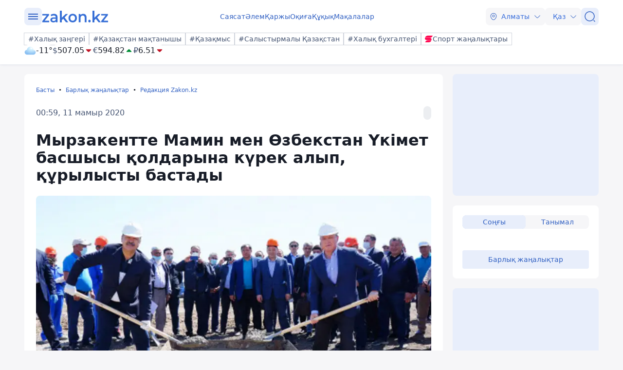

--- FILE ---
content_type: text/html; charset=utf-8
request_url: https://kaz.zakon.kz/redaktsiia-zakonkz/5021581-myrzakentte-mamin-men-zbekstan-k-met.html
body_size: 26578
content:
<!DOCTYPE html>
<html lang="kk">
<head>
    <meta charset="utf-8" />
    <meta http-equiv="X-UA-Compatible" content="IE=edge">
    <meta name="viewport" content="width=device-width, initial-scale=1.0, viewport-fit=cover" />
    <link rel="manifest" href="/manifest.webmanifest">
    <link rel="icon" href="/favicon.ico" sizes="32x32">
    <link rel="icon" href="/icon.svg" type="image/svg+xml">
    <link rel="apple-touch-icon" href="/apple-touch-icon.png">
    <title>Мырзакентте Мамин мен Өзбекстан Үкімет басшысы қолдарына күрек алып, құрылысты бастады ᐈ zakon.kz жаңалық - 00:59, 11 мамыр 2020</title>
        <meta name="description" content="Мақтаарал ауданының әкімшілік орталығы Мырзакент ауылында Қазақстан мен Өзбекстан Премьер-Министрлері жаңа шағын ауданның құрылыс жоспарымен танысып, алғашқы тұрғын үйлердің іргетасын қалау рәсіміне қатысты және тұрғындармен кездесу өткізді.">


        <link rel="stylesheet" href="/css/fancybox/fancybox.min.css?v=ESwou1iZ-VCN1BNYR6-atnuJ1QwhE17dNJLZXCN7uHQ">
        <script src="/js/fancybox/fancybox.umd.js?v=eaZ9kZhLeIpQWhfmXLFMqTgJSPZnHySVOAhf8FjxvEU"></script>

    <link rel="stylesheet" href="/css/style.min.css?v=LV9hNCHqobt_brrO38-7EMjhPVOm8D8YfBvfTC-ZsNQ" />


        <link rel="canonical" href="https://kaz.zakon.kz/redaktsiia-zakonkz/5021581-myrzakentte-mamin-men-zbekstan-k-met.html">
        <link rel="amphtml" href="https://kaz.zakon.kz/amp/redaktsiia-zakonkz/5021581-myrzakentte-mamin-men-zbekstan-k-met.html">



    <meta name="analytics:title" content="Мырзакентте Мамин мен Өзбекстан Үкімет басшысы қолдарына күрек алып, құрылысты бастады">
    <meta name="analytics:tags" content="">
    <meta name="analytics:site_domain" content="https://kaz.zakon.kz/">
    <meta name="analytics:article_id" content="redaktsiia-zakonkz/5021581-myrzakentte-mamin-men-zbekstan-k-met.html">
    <meta name="analytics:author" content="https://www.zakon.kz/">
    <meta name="analytics:isscroll" content="0">
        <meta property="article:section" content="Редакция Zakon.kz">
    <meta property="article:published_time" content="2020-05-10T18:59:00Z">
    <meta property="article:modified_time" content="2022-04-07T16:21:39Z">
        <meta property="article:author" content="Камшат Сатиева">
    <link rel="author" href="https://www.zakon.kz/">
    <meta property="og:url" content="https://kaz.zakon.kz/redaktsiia-zakonkz/5021581-myrzakentte-mamin-men-zbekstan-k-met.html">
    <meta property="og:title" content="Мырзакентте Мамин мен Өзбекстан Үкімет басшысы қолдарына күрек алып, құрылысты бастады">
    <meta property="og:description" content="Мақтаарал ауданының әкімшілік орталығы Мырзакент ауылында Қазақстан мен Өзбекстан Премьер-Министрлері жаңа шағын ауданның құрылыс жоспарымен танысып, алғашқы тұрғын үйлердің іргетасын қалау рәсіміне қатысты және тұрғындармен кездесу өткізді.">
    <meta property="og:type" content="article">
    <meta property="og:locale" content="kk-KZ">
    <meta property="og:image" content="https://kaz.zakon.kz/pbi/WEBP/2023-12-20/file-ee873b39-ec52-4ff7-9148-370a44b68b02/800x452.webp">
    <meta property="og:image:alt" content="zakon.kz" />
        <meta name="robots" content="index, follow, max-image-preview:large">
    <meta property="vk:image" content="https://kaz.zakon.kz/pbi/WEBP/2023-12-20/file-ee873b39-ec52-4ff7-9148-370a44b68b02/800x452.webp">
    <meta name="twitter:url" content="https://kaz.zakon.kz/redaktsiia-zakonkz/5021581-myrzakentte-mamin-men-zbekstan-k-met.html">
    <meta name="twitter:title" content="Мырзакентте Мамин мен Өзбекстан Үкімет басшысы қолдарына күрек алып, құрылысты бастады">
    <meta name="twitter:description" content="Мақтаарал ауданының әкімшілік орталығы Мырзакент ауылында Қазақстан мен Өзбекстан Премьер-Министрлері жаңа шағын ауданның құрылыс жоспарымен танысып, алғашқы тұрғын үйлердің іргетасын қалау рәсіміне қатысты және тұрғындармен кездесу өткізді.">
    <meta name="twitter:image" content="https://kaz.zakon.kz/pbi/WEBP/2023-12-20/file-ee873b39-ec52-4ff7-9148-370a44b68b02/800x452.webp">
    <meta name="twitter:image:alt" content="zakon.kz" />
    <script type="application/ld+json">
        {
            "@context": "https://schema.org",
            "@type": "NewsArticle",
            "mainEntityOfPage": {
                "@type": "WebPage",
                "@id": "https://kaz.zakon.kz/redaktsiia-zakonkz/5021581-myrzakentte-mamin-men-zbekstan-k-met.html"
            },
            "headline": "Мырзакентте Мамин мен Өзбекстан Үкімет басшысы қолдарына күрек алып, құрылысты бастады",
            "image": {
                "@type": "ImageObject",
                "url": "https://kaz.zakon.kz/pbi/WEBP/2023-12-20/file-ee873b39-ec52-4ff7-9148-370a44b68b02/800x452.webp",
                "height": 675,
                "width": 1200
            },
            "datePublished": "2020-05-11T00:59:00+06:00",
            "dateModified": "2022-04-07T22:21:39+06:00",
            "author": {
                "@type": "Person",
                "name": "Камшат Сатиева",
                "url": "https://kaz.zakon.kz/author/28"
            },
            "publisher": {
                "@type": "NewsMediaOrganization",
                "name": "Новостной портал Zakon.kz",
                "url": "https://www.zakon.kz/",
                "logo": {
                    "@type": "ImageObject",
                    "url": "https://s3.prgapp.kz/zakon-files/zakon-logo.png",
                    "height": 112,
                    "width": 573
                },
                "image": {
                    "@type": "ImageObject",
                    "url": "https://s3.prgapp.kz/zakon-files/zakon-logo.png",
                    "height": 112,
                    "width": 573
                },
                "foundingDate": "1999-12-06",
                "telephone": "+77273391401",
                "email": "press@zakon.kz",
                "address": {
                    "@type": "PostalAddress",
                    "addressCountry": "KZ",
                    "addressLocality": "Алматы, Казахстан",
                    "streetAddress": "Байзакова 234А",
                    "postalCode": "050008"
                },
                "contactPoint": {
                    "@type": "ContactPoint",
                    "telephone": "+77273391401",
                    "email": "press@zakon.kz",
                    "contactType": "Redaction"
                },
                "sameAs": [
                    "https://www.facebook.com/zakon.kz",
                    "https://www.instagram.com/zakon.kz",
                    "https://vk.com/zakonkz",
                    "https://t.me/zakonkz",
                    "https://ok.ru/zakon.kz",
                    "https://www.tiktok.com/@zakonkz?_t=8rW8bm3C5Gp&_r=1",
                    "https://ru.wikipedia.org/wiki/Zakon.kz"
                ]
            },
            "description": "Мақтаарал ауданының әкімшілік орталығы Мырзакент ауылында Қазақстан мен Өзбекстан Премьер-Министрлері жаңа шағын ауданның құрылыс жоспарымен танысып, алғашқы тұрғын үйлердің іргетасын қалау рәсіміне қатысты және тұрғындармен кездесу өткізді.",
            "about": [
            ],
            "keywords": "",
            "isAccessibleForFree": true,
            "articleSection": "",
            "articleBody": "Мақтаарал ауданының әкімшілік орталығы Мырзакент ауылында Қазақстан мен Өзбекстан Премьер-Министрлері жаңа шағын ауданның құрылыс жоспарымен танысып, алғашқы тұрғын үйлердің іргетасын қалау рәсіміне қатысты және тұрғындармен кездесу өткізді.",
            "inLanguage": "kk",
            "speakable": {
                "@type": "SpeakableSpecification",
                "xpath": [
                     "//div[contains(@class, 'g-row') and contains(@class, 'reverse')]//div[@class='article__content']/h1",
                     "//div[contains(@class, 'g-row') and contains(@class, 'reverse')]//div[@class='article__content']/div[@class='description']",
                     "//div[contains(@class, 'g-row') and contains(@class, 'reverse')]//div[@class='article__content']/div[@class='content']/p[1]",
                     "/html/head/meta[@name='description']/@content"
                ]
            }
        }
    </script>
        <script type="application/ld+json">
            {
                "@context": "https://schema.org",
                "@type": "BreadcrumbList",
                "itemListElement": [{
                    "@type": "ListItem",
                    "position": 1,
                    "name": "Басты",
                    "item": "https://kaz.zakon.kz/"
                  },{
                    "@type": "ListItem",
                    "position": 2,
                    "name": "Барлық жаңалықтар",
                    "item": "https://kaz.zakon.kz/news"
                  },{
                    "@type": "ListItem",
                    "position": 3,
                    "name": "Мырзакентте Мамин мен Өзбекстан Үкімет басшысы қолдарына күрек алып, құрылысты бастады",
                    "item": "https://kaz.zakon.kz/redaktsiia-zakonkz/5021581-myrzakentte-mamin-men-zbekstan-k-met.html"
                  }]
                }
        </script>

    <script>
        var constJs = {"AJAX_FORBIDDEN":"AJAX \u0436\u04AF\u043A\u0442\u0435\u0443 \u049B\u0430\u0442\u0435\u0441\u0456: \u0442\u044B\u0439\u044B\u043C \u0441\u0430\u043B\u044B\u043D\u0493\u0430\u043D","AJAX_NOT_FOUND":"AJAX \u0436\u04AF\u043A\u0442\u0435\u0443 \u049B\u0430\u0442\u0435\u0441\u0456: \u0442\u0430\u0431\u044B\u043B\u043C\u0430\u0434\u044B","AllCities":"\u0411\u0430\u0440\u043B\u044B\u049B \u049B\u0430\u043B\u0430\u043B\u0430\u0440","AsInTheSystem":"\u0416\u04AF\u0439\u0435\u0434\u0435\u0433\u0456\u0434\u0435\u0439","Author":"\u0410\u0432\u0442\u043E\u0440","CannotBeEmpty":"\u0411\u043E\u0441 \u0431\u043E\u043B\u0443\u044B \u043C\u04AF\u043C\u043A\u0456\u043D \u0435\u043C\u0435\u0441","Category":"\u0421\u0430\u043D\u0430\u0442","ClickToCopy":"\u041A\u04E9\u0448\u0456\u0440\u0443 \u04AF\u0448\u0456\u043D \u0431\u0430\u0441\u044B\u04A3\u044B\u0437","ClickToCopyBuffer":"\u041A\u04E9\u0448\u0456\u0440\u0456\u043B\u0433\u0435\u043D","CLOSE":"\u0416\u0430\u0431\u0443","Confirm":"\u0420\u043E\u0431\u043E\u0442 \u0435\u043C\u0435\u0441 \u0435\u043A\u0435\u043D\u0456\u04A3\u0456\u0437\u0434\u0456 \u0440\u0430\u0441\u0442\u0430\u04A3\u044B\u0437!","CounterLang":"kk","DarkTheme":"\u049A\u0430\u0440\u0430\u04A3\u0493\u044B \u0442\u0430\u049B\u044B\u0440\u044B\u043F","Day":"\u0422\u04D9\u0443\u043B\u0456\u043A","DOWNLOAD":"\u0416\u04AF\u043A\u0442\u0435\u043F \u0430\u043B\u0443","ELEMENT_NOT_FOUND":"HTML \u044D\u043B\u0435\u043C\u0435\u043D\u0442\u0456 \u0442\u0430\u0431\u044B\u043B\u043C\u0430\u0434\u044B","ERROR":"\u049A\u0430\u0442\u0435, \u049B\u0430\u0439\u0442\u0430\u043B\u0430\u043F \u043A\u04E9\u0440\u0456\u04A3\u0456\u0437","FindError":"\u049A\u0430\u0442\u0435 \u0442\u0430\u043F\u0442\u044B\u04A3\u044B\u0437 \u0431\u0430? \u041C\u04D9\u0442\u0456\u043D\u0434\u0456 \u0431\u0435\u043B\u0433\u0456\u043B\u0435\u043F, Ctrl\u002BEnter \u043F\u0435\u0440\u043D\u0435\u043B\u0435\u0440\u0456\u043D \u0431\u0430\u0441\u044B\u04A3\u044B\u0437","HighlightErrorText":"\u049A\u0430\u0442\u0435 \u043C\u04D9\u0442\u0456\u043D\u0434\u0456 \u0431\u0435\u043B\u0433\u0456\u043B\u0435\u0443 \u043A\u0435\u0440\u0435\u043A","IFRAME_ERROR":"\u0424\u0440\u0435\u0439\u043C\u0434\u0456 \u0436\u04AF\u043A\u0442\u0435\u0443 \u049B\u0430\u0442\u0435\u0441\u0456","IMAGE_ERROR":"\u041A\u0435\u0441\u043A\u0456\u043D \u0442\u0430\u0431\u044B\u043B\u043C\u0430\u0434\u044B","InvalidNumChar":"\u0422\u0430\u04A3\u0431\u0430\u043B\u0430\u0440 \u0441\u0430\u043D\u044B \u0436\u0430\u0440\u0430\u043C\u0441\u044B\u0437","ITERATEZOOM":"\u041C\u0430\u0441\u0448\u0442\u0430\u0431\u0442\u0430\u0443 \u0434\u0435\u04A3\u0433\u0435\u0439\u0456\u043D \u0430\u0443\u044B\u0441\u0442\u044B\u0440\u0443","Lang":"kz","LightTheme":"\u0410\u0448\u044B\u049B \u0442\u0430\u049B\u044B\u0440\u044B\u043F","MessageHasBeenSent":"\u0420\u0430\u0445\u043C\u0435\u0442! \u0421\u0456\u0437\u0434\u0456\u04A3 \u0445\u0430\u0431\u0430\u0440\u043B\u0430\u043C\u0430\u04A3\u044B\u0437 \u0436\u0456\u0431\u0435\u0440\u0456\u043B\u0434\u0456!","MODAL":"ESC \u043F\u0435\u0440\u043D\u0435\u0441\u0456\u043D \u0431\u0430\u0441\u0443 \u0430\u0440\u049B\u044B\u043B\u044B \u0442\u0435\u0440\u0435\u0437\u0435\u043D\u0456 \u0436\u0430\u0431\u0443\u0493\u0430 \u0431\u043E\u043B\u0430\u0434\u044B","Month":"\u0410\u0439","NEXT":"\u041A\u0435\u043B\u0435\u0441\u0456","NoResults":"\u041D\u04D9\u0442\u0438\u0436\u0435 \u0436\u043E\u049B","PREV":"\u0410\u043B\u0434\u044B\u04A3\u0493\u044B","RegionalCityId":"almaty_news","Repeat":"\u0416\u0456\u0431\u0435\u0440\u0443 \u043A\u0435\u0437\u0456\u043D\u0434\u0435 \u049B\u0430\u0442\u0435 \u043E\u0440\u044B\u043D \u0430\u043B\u0434\u044B. \u0422\u0430\u0493\u044B \u0431\u0456\u0440 \u0440\u0435\u0442 \u049B\u0430\u0439\u0442\u0430\u043B\u0430\u04A3\u044B\u0437!","SelectTheme":"\u0422\u0430\u049B\u044B\u0440\u044B\u043F\u0442\u044B \u0442\u0430\u04A3\u0434\u0430\u0443:","Tag":"\u0422\u0435\u0433","TenDays":"10 \u043A\u04AF\u043D \u0431\u043E\u0439\u044B","Today":"\u0411\u04AF\u0433\u0456\u043D","TOGGLE_FULLSCREEN":"\u0422\u043E\u043B\u044B\u049B \u044D\u043A\u0440\u0430\u043D \u0440\u0435\u0436\u0438\u043C\u0456","TOGGLE_SLIDESHOW":"\u0421\u043B\u0430\u0439\u0434\u0448\u043E\u0443","TOGGLE_THUMBS":"\u041A\u0456\u0448\u0456\u0440\u0435\u0439\u0442\u0443","TOGGLE_ZOOM":"\u04AE\u043B\u043A\u0435\u0439\u0442\u0443","Tomorrow":"\u0415\u0440\u0442\u0435\u04A3","Weather":"\u0410\u0443\u0430 \u0440\u0430\u0439\u044B","WeatherTxtUpdated":"\u0416\u0430\u04A3\u0430\u0440\u0442\u044B\u043B\u0493\u0430\u043D","Week":"\u0410\u043F\u0442\u0430","Year":"\u0416\u044B\u043B"};
        var isTestSite = false
        var siteId = "dd8b47a3-5f70-4cef-a200-048b68283666"
    </script>

<script async src='https://yandex.ru/ads/system/header-bidding.js'></script>
<script>
    var adfoxBiddersMap = {
      "myTarget": "1345704"
    };

    var adUnits = [
      {
        "code": "adfox_173199964875581697",
        "bids": [
          {
            "bidder": "myTarget",
            "params": {
              "placementId": "1724284"
            }
          }
        ]
      },
      {
        "code": "adfox_17319996828531697",
        "bids": [
          {
            "bidder": "myTarget",
            "params": {
              "placementId": "1724286"
            }
          }
        ]
      },
      {
        "code": "adfox_173199968469431697",
        "bids": [
          {
            "bidder": "myTarget",
            "params": {
              "placementId": "1724288"
            }
          }
        ]
      },
      {
        "code": "adfox_173199968639071697",
        "bids": [
          {
            "bidder": "myTarget",
            "params": {
              "placementId": "1724290"
            }
          }
        ]
      },
      {
        "code": "adfox_17319996882051697",
        "bids": [
          {
            "bidder": "myTarget",
            "params": {
              "placementId": "1724292"
            }
          }
        ]
      },
      {
        "code": "adfox_173199969072671697",
        "bids": [
          {
            "bidder": "myTarget",
            "params": {
              "placementId": "1724294"
            }
          }
        ]
      },
      {
        "code": "adfox_173199980887511697",
        "sizes": [
          [
            300,
            250
          ]
        ],
        "bids": [
          {
            "bidder": "myTarget",
            "params": {
              "placementId": "1724296"
            }
          },
          {
            "params": {
              "placementId": "107620"
            }
          }
        ]
      },
      {
        "code": "adfox_17321616747191697",
        "sizes": [
          [
            300,
            250
          ]
        ],
        "bids": [
          {
            "bidder": "myTarget",
            "params": {
              "placementId": "1724298"
            }
          },
          {
            "params": {
              "placementId": "107621"
            }
          }
        ]
      },
      {
        "code": "adfox_17319998131331697",
        "bids": [
          {
            "bidder": "myTarget",
            "params": {
              "placementId": "1724300"
            }
          }
        ]
      },
      {
        "code": "adfox_173199981516811697",
        "bids": [
          {
            "bidder": "myTarget",
            "params": {
              "placementId": "1724302"
            }
          }
        ]
      },
      {
        "code": "adfox_173199981998591697",
        "bids": [
          {
            "bidder": "myTarget",
            "params": {
              "placementId": "1724304"
            }
          }
        ]
      },
      {
        "code": "adfox_173199982255931697",
        "sizes": [
          [
            300,
            600
          ]
        ],
        "bids": [
          {
            "bidder": "myTarget",
            "params": {
              "placementId": "1724306"
            }
          },
          {
            "params": {
              "placementId": "107622"
            }
          }
        ]
      }
    ];

    var userTimeout = 1000;

    window.YaHeaderBiddingSettings = {
       biddersMap: adfoxBiddersMap,
       adUnits: adUnits,
       timeout: userTimeout,
    };
</script>
<script>window.yaContextCb = window.yaContextCb || []</script>
<script src='https://yandex.ru/ads/system/context.js' async></script>
<script src="https://widget.sparrow.ru/js/embed.js" async></script>
<script async src="https://cdn.tds.bid/bid.js" type="text/javascript"></script></head>
<body data-theme="Light">
        <div class="desktop_hide">
            <div class="top-brendingMob flex justify-center" style="min-height: 120px;">
                <!--Тип баннера: [zakon.kz 3.0] [Mobile] Branding-->
                <div id="adfox_173200012180021697"></div>
                <script>
                    window.yaContextCb.push(()=>{
                        Ya.adfoxCode.createAdaptive({
                            ownerId: 338955,
                            containerId: 'adfox_173200012180021697',
                            params: {
                                p1: 'dezre',
                                p2: 'jhbm'
                            }
                        }, ['phone'], {
                            tabletWidth: 830,
                            phoneWidth: 480,
                            isAutoReloads: false
                        })
                    })
                </script>
            </div>
        </div>
    <div id="sticky-id" >
        <script>
            if (window.defineRecWidget) {
                window.defineRecWidget({
                    containerId: "sticky-id",
                    plId: "86",
                    prId: "86-229",
                    product: "st",
                })
            } else {
                window.recWait = window.recWait || [];
                window.recWait.push({
                    containerId: "sticky-id",
                    plId: "86",
                    prId: "86-229",
                    product: "st",
                })
            }
        </script>
    </div>
    <noscript><iframe src="https://www.googletagmanager.com/ns.html?id=GTM-WK7MZJG" height="0" width="0" style="display:none;visibility:hidden"></iframe></noscript>
    <script>
        var dark = window.matchMedia('(prefers-color-scheme: dark)').matches;
        document.getElementsByTagName('body')[0].setAttribute('data-theme', localStorage.getItem("theme") != null ? localStorage.getItem("theme") : dark ? "Dark" : "Light")
    </script>


<header class="header boxshadow">
    <div class="container">
        <div class="header__inner">
            <div class="header__left">
                <div class="user-actions__btn menu mob_hide">
                    <div class="user-actions__menu">
                        <span></span>
                    </div>
                </div>
<a class="logo" href="/" aria-label="zakon.kz">
    <svg class="logo" width="137" height="24" viewBox="0 0 137 24" fill="none" xmlns="http://www.w3.org/2000/svg">
        <g clip-path="url(#clip0_1258_5980)">
            <path d="M15.0258 20.6182V23.7818H0.883873V21.2727L9.94355 9.81818H1.10484V6.65455H14.8048V9.16364L5.74516 20.6182H15.0258Z"></path>
            <path d="M24.8589 6.43636C27.2895 6.43636 29.0573 7.09091 30.3831 8.29091C31.7089 9.49091 32.2613 11.3455 32.2613 13.7455V23.7818H28.6153V21.7091C28.1734 22.4727 27.5105 23.0182 26.6266 23.4545C25.7427 23.8909 24.7484 24 23.5331 24C22.3177 24 21.2129 23.7818 20.329 23.3455C19.4452 22.9091 18.6718 22.2545 18.2298 21.4909C17.7879 20.7273 17.4565 19.8545 17.4565 18.8727C17.4565 17.3455 18.0089 16.1455 19.1137 15.1636C20.2185 14.1818 21.9863 13.7455 24.3065 13.7455H28.5048V13.5273C28.5048 12.3273 28.1734 11.4545 27.5105 10.8C26.8476 10.1455 25.8532 9.81818 24.5274 9.81818C23.6435 9.81818 22.6492 9.92727 21.7653 10.2545C20.8815 10.5818 20.1081 11.0182 19.5556 11.4545L18.0089 8.50909C18.8927 7.85455 19.8871 7.30909 21.1024 6.98182C22.2073 6.65455 23.5331 6.43636 24.8589 6.43636ZM24.3065 21.0545C25.3008 21.0545 26.0742 20.8364 26.8476 20.4C27.621 19.9636 28.1734 19.3091 28.3944 18.4364V16.4727H24.4169C22.2073 16.4727 21.1024 17.2364 21.1024 18.7636C21.1024 19.5273 21.3234 20.0727 21.8758 20.5091C22.5387 20.9455 23.3121 21.0545 24.3065 21.0545Z"></path>
            <path d="M43.8621 16.4727L40.9895 19.3091V23.8909H37.1226V0H40.9895V14.4L48.9444 6.65455H53.5847L46.7347 13.8545L54.2476 23.7818H49.6073L43.8621 16.4727Z"></path>
            <path d="M63.3073 24C61.65 24 60.2137 23.6727 58.8879 22.9091C57.5621 22.1455 56.5677 21.1636 55.7944 19.7455C55.021 18.4364 54.6895 16.9091 54.6895 15.1636C54.6895 13.4182 55.021 12 55.7944 10.5818C56.5677 9.27273 57.5621 8.18182 58.8879 7.41818C60.2137 6.65455 61.7605 6.32727 63.3073 6.32727C64.9645 6.32727 66.5113 6.65455 67.8371 7.41818C69.1629 8.18182 70.1573 9.16364 70.9306 10.5818C71.704 11.8909 72.0355 13.4182 72.0355 15.1636C72.0355 16.9091 71.704 18.3273 70.9306 19.7455C70.1573 21.0545 69.1629 22.1455 67.8371 22.9091C66.5113 23.6727 64.9645 24 63.3073 24ZM63.3073 20.6182C64.7436 20.6182 65.8484 20.0727 66.8427 19.0909C67.7266 18.1091 68.1685 16.8 68.1685 15.1636C68.1685 13.5273 67.7266 12.2182 66.8427 11.2364C65.9589 10.2545 64.7436 9.70909 63.3073 9.70909C61.871 9.70909 60.7661 10.2545 59.7718 11.2364C58.8879 12.2182 58.446 13.5273 58.446 15.1636C58.446 16.8 58.8879 18.1091 59.7718 19.0909C60.7661 20.0727 61.871 20.6182 63.3073 20.6182Z"></path>
            <path d="M84.9621 6.43636C87.0613 6.43636 88.7185 7.09091 89.9339 8.29091C91.1492 9.6 91.8121 11.4545 91.8121 13.9636V23.7818H87.9452V14.5091C87.9452 12.9818 87.6137 11.8909 86.9508 11.1273C86.2879 10.3636 85.2935 9.92727 84.0782 9.92727C82.6419 9.92727 81.5371 10.3636 80.7637 11.2364C79.9903 12.1091 79.5484 13.4182 79.5484 15.0545V23.7818H75.6814V6.65455H79.3274V8.83636C79.9903 8.07273 80.7637 7.41818 81.7581 7.09091C82.7524 6.65455 83.8573 6.43636 84.9621 6.43636Z"></path>
            <path d="M97.8887 24C97.2258 24 96.5629 23.7818 96.121 23.2364C95.679 22.6909 95.3476 22.0364 95.3476 21.2727C95.3476 20.5091 95.5686 19.8545 96.0105 19.3091C96.4524 18.7636 97.1153 18.5455 97.7782 18.5455C98.4411 18.5455 99.104 18.7636 99.546 19.3091C99.9879 19.8545 100.319 20.4 100.319 21.2727C100.319 22.0364 100.098 22.6909 99.546 23.2364C99.2145 23.7818 98.6621 24 97.8887 24Z"></path>
            <path d="M110.815 16.4727L107.943 19.3091V23.8909H104.076V0H107.943V14.4L115.898 6.65455H120.538L113.688 13.8545L121.201 23.7818H116.56L110.815 16.4727Z"></path>
            <path d="M136.116 20.6182V23.7818H121.974V21.2727L130.923 9.81818H122.085V6.65455H135.785V9.16364L126.725 20.6182H136.116Z"></path>
        </g>
        <defs>
            <clipPath id="clip0_1258_5980">
                <rect width="137" height="24" fill="white"></rect>
            </clipPath>
        </defs>
    </svg>
</a>            </div>
            <div class="header__center">
                <nav class="menu mob_hide">
                    <ul class="menu__list">
                            <li class="menu__item">
    <a class="badgeHref" href="/sayasat/">
        Саясат
    </a>
                            </li>
                            <li class="menu__item">
    <a class="badgeHref" href="/alem/">
        Әлем
    </a>
                            </li>
                            <li class="menu__item">
    <a class="badgeHref" href="/karzhy/">
        Қаржы
    </a>
                            </li>
                            <li class="menu__item">
    <a class="badgeHref" href="/okiga/">
        Оқиға
    </a>
                            </li>
                            <li class="menu__item">
    <a class="badgeHref" href="/quqiq/">
        Құқық
    </a>
                            </li>
                            <li class="menu__item">
    <a class="badgeHref" href="/makalalar/">
        Мақалалар
    </a>
                            </li>
                    </ul>
                </nav>
            </div>
            <div class="header__right">
                <ul class="user-actions">
                        <li class="user-actions__item mob_hide">


<div class="dropdown city-switcher search-enabled " style="justify-content: end">

    <button class="dropdown__toggle" >
                    <svg class="icon">
                        <use xlink:href="/svg/zkn_icons.svg#location"></use>
                    </svg>
            <span>Алматы</span>
            <svg class="icon icon-close">
                <use xlink:href="/svg/zkn_icons.svg#arrow-down"></use>
            </svg>
            <svg class="icon icon-open">
                <use xlink:href="/svg/zkn_icons.svg#arrow-up"></use>
            </svg>

    </button>
    <div class="dropdown__overlay"></div>
    <div class="dropdown__menu">
        <div class="dropdown__buffer"></div>
            <div class="dropdown__search">

<div class=" w-100">
        <input class="form-control large w-100" type="text" id=searchInput  placeholder="&#x406;&#x437;&#x434;&#x435;&#x443;" autocomplete="off"   />
</div>


            </div>
        <div class="dropdown__menu--inner">
            <ul>
                        <li data-value="101526273">
                            <span>
                                Астана
                            </span>
                            <svg class="selected">
                                <use xlink:href="/svg/zkn_icons.svg#tick-circle"></use>
                            </svg>
                        </li>
                        <li data-value="101526384">
                            <span>
                                Алматы
                            </span>
                            <svg class="selected">
                                <use xlink:href="/svg/zkn_icons.svg#tick-circle"></use>
                            </svg>
                        </li>
                        <li data-value="101518980">
                            <span>
                                Шымкент
                            </span>
                            <svg class="selected">
                                <use xlink:href="/svg/zkn_icons.svg#tick-circle"></use>
                            </svg>
                        </li>
                        <li data-value="100610529">
                            <span>
                                Атырау
                            </span>
                            <svg class="selected">
                                <use xlink:href="/svg/zkn_icons.svg#tick-circle"></use>
                            </svg>
                        </li>
                        <li data-value="100610611">
                            <span>
                                Ақтөбе
                            </span>
                            <svg class="selected">
                                <use xlink:href="/svg/zkn_icons.svg#tick-circle"></use>
                            </svg>
                        </li>
                        <li data-value="100609653">
                            <span>
                                Қарағанды
                            </span>
                            <svg class="selected">
                                <use xlink:href="/svg/zkn_icons.svg#tick-circle"></use>
                            </svg>
                        </li>
                        <li data-value="101516905">
                            <span>
                                Тараз
                            </span>
                            <svg class="selected">
                                <use xlink:href="/svg/zkn_icons.svg#tick-circle"></use>
                            </svg>
                        </li>
                        <li data-value="101520240">
                            <span>
                                Павлодар
                            </span>
                            <svg class="selected">
                                <use xlink:href="/svg/zkn_icons.svg#tick-circle"></use>
                            </svg>
                        </li>
                        <li data-value="101519922">
                            <span>
                                Қызылорда
                            </span>
                            <svg class="selected">
                                <use xlink:href="/svg/zkn_icons.svg#tick-circle"></use>
                            </svg>
                        </li>
                        <li data-value="101517945">
                            <span>
                                Түркістан
                            </span>
                            <svg class="selected">
                                <use xlink:href="/svg/zkn_icons.svg#tick-circle"></use>
                            </svg>
                        </li>
                        <li data-value="100610612">
                            <span>
                                Ақтау
                            </span>
                            <svg class="selected">
                                <use xlink:href="/svg/zkn_icons.svg#tick-circle"></use>
                            </svg>
                        </li>
                        <li data-value="100608668">
                            <span>
                                Орал
                            </span>
                            <svg class="selected">
                                <use xlink:href="/svg/zkn_icons.svg#tick-circle"></use>
                            </svg>
                        </li>
                        <li data-value="101519928">
                            <span>
                                Қостанай
                            </span>
                            <svg class="selected">
                                <use xlink:href="/svg/zkn_icons.svg#tick-circle"></use>
                            </svg>
                        </li>
                        <li data-value="101520172">
                            <span>
                                Петропавловск
                            </span>
                            <svg class="selected">
                                <use xlink:href="/svg/zkn_icons.svg#tick-circle"></use>
                            </svg>
                        </li>
                        <li data-value="101520316">
                            <span>
                                Өскемен
                            </span>
                            <svg class="selected">
                                <use xlink:href="/svg/zkn_icons.svg#tick-circle"></use>
                            </svg>
                        </li>
                        <li data-value="101518543">
                            <span>
                                Талдықорған
                            </span>
                            <svg class="selected">
                                <use xlink:href="/svg/zkn_icons.svg#tick-circle"></use>
                            </svg>
                        </li>
            </ul>
        </div>
        <div class="dropdown__buffer"></div>
    </div>
</div>
                        </li>
                    <li class="user-actions__item">


<div class="dropdown language-switcher  " style="justify-content: end">

    <button class="dropdown__toggle" >
            <span>Қаз</span>
            <svg class="icon icon-close">
                <use xlink:href="/svg/zkn_icons.svg#arrow-down"></use>
            </svg>
            <svg class="icon icon-open">
                <use xlink:href="/svg/zkn_icons.svg#arrow-up"></use>
            </svg>

    </button>
    <div class="dropdown__overlay"></div>
    <div class="dropdown__menu">
        <div class="dropdown__buffer"></div>
        <div class="dropdown__menu--inner">
            <ul>
                        <li data-value="">
                            <a href="https://www.zakon.kz/">
                                <span>
                                    Русский язык
                                </span>
                                <svg class="selected">
                                    <use xlink:href="/svg/zkn_icons.svg#tick-circle"></use>
                                </svg>
                            </a>
                        </li>
                        <li data-value="">
                            <a href="https://kaz.zakon.kz/">
                                <span>
                                    Қазақ тілі
                                </span>
                                <svg class="selected">
                                    <use xlink:href="/svg/zkn_icons.svg#tick-circle"></use>
                                </svg>
                            </a>
                        </li>
            </ul>
        </div>
        <div class="dropdown__buffer"></div>
    </div>
</div>
                    </li>
                    <li class="user-actions__item">
                        <a href="/search/" aria-label="&#x406;&#x437;&#x434;&#x435;&#x443;">
                            <div class="user-actions__btn">
                                <svg class="icon">
                                    <use xlink:href="/svg/zkn_icons.svg#search-normal"></use>
                                </svg>
                            </div>
                        </a>
                    </li>
                    <li class="user-actions__item desktop_hide">
                        <div class="user-actions__btn menu">
                            <div class="user-actions__menu">
                                <span></span>
                            </div>
                        </div>
                    </li>
                </ul>
            </div>
        </div>
        <div class="hashtags mob_hide">
            <div class="hashtags__inner">
                <div class="tags">
        <a class="flex flex-shrink-0 " href="https://kaz.zakon.kz/tags/Halyq-zangeri/"  >
            <div class="badge medium outline"
            >
#Халық заңгері            </div>
        </a>
        <a class="flex flex-shrink-0 " href="https://kaz.zakon.kz/tags/pride-of-kazakhstan/"  >
            <div class="badge medium outline"
            >
#Қазақстан мақтанышы            </div>
        </a>
        <a class="flex flex-shrink-0 " href="https://kaz.zakon.kz/business/kazakhmys/"  >
            <div class="badge medium outline"
            >
#Қазақмыс            </div>
        </a>
        <a class="flex flex-shrink-0 " href="https://kaz.zakon.kz/tags/kazakhstan-comparison/"  >
            <div class="badge medium outline"
            >
#Салыстырмалы Қазақстан            </div>
        </a>
        <a class="flex flex-shrink-0 " href="https://kaz.zakon.kz/tags/Halyq-buhgalteri/"  >
            <div class="badge medium outline"
            >
#Халық бухгалтері            </div>
        </a>

        <a class="flex flex-shrink-0 " href="https://sportarena.kz/" target="_blank" rel="noopener">
            <div class="badge medium outline"
            >
                        <img src="/svg/sportarena.svg" width=16 height=16 alt="Логотип Новости спорта" />
Спорт жаңалықтары            </div>
        </a>
                </div>
                <div class="widgetInner">
                    <div class="widget flex gap-6x">




    <div class="weather small">
            <a href="/pogoda/almaty/" target="_blank">
                <div class="flex items-center gap-1x">
                    <img class="weather-img" src="/svg/weather/n400.svg" alt="" />
                    <div class="flex flex-col">
                        <div class="temperature">-11°</div>
                    </div>
                </div>
            </a>


    </div>
<div class="wallet">
        <div class="wallet__item">
            <div class="wallet__code">$</div>
            <div class="wallet__price">507.05</div>
            <div class="wallet__state">
                    <svg class="icon" style="fill: var(--states-error-icon)">
                        <use xlink:href="/svg/zkn_icons.svg#fill-arrow-down"></use>
                    </svg>
            </div>
        </div>
        <div class="wallet__item">
            <div class="wallet__code">€</div>
            <div class="wallet__price">594.82</div>
            <div class="wallet__state">
                    <svg class="icon" style="fill: var(--states-success-icon)">
                        <use xlink:href="/svg/zkn_icons.svg#fill-arrow-up"></use>
                    </svg>
            </div>
        </div>
        <div class="wallet__item">
            <div class="wallet__code">₽</div>
            <div class="wallet__price">6.51</div>
            <div class="wallet__state">
                    <svg class="icon" style="fill: var(--states-error-icon)">
                        <use xlink:href="/svg/zkn_icons.svg#fill-arrow-down"></use>
                    </svg>
            </div>
        </div>
</div>
                    </div>
                </div>
            </div>
        </div>
    </div>
    <div class="headerMenu">
        <div class="headerMenu__inner">
            <div class="container">
                <div class="search-block">
                    <div class="search-block__inner"> 

<div class=" w-100">
        <div class="group-input ">
                        <svg class="icon left">
                            <use xlink:href="/svg/zkn_icons.svg#search-normal"></use>
                        </svg>
                <input class="form-control small w-100" type="text"  name=qsearch placeholder="&#x406;&#x437;&#x434;&#x435;&#x443;" autocomplete="off"   />
        </div>
</div>



    <button class="btn small standard  "
    
    
    
    
    >

Іздеу
    </button>
                    </div>
                </div>
                <div class="rublic">
                    <div class="z-row">
                        <div class="z-col-lg-4 z-col-md-6 z-col-sm-12">
                            <div class="flex flex-col">
                                <div class="rublic__item">
                                    <div class="z-row">
                                        <div class="z-col-lg-12 z-col-md-12 z-col-sm-12">
                                            <div class="rublic__title">Санаттар</div>
                                        </div>
                                    </div>
                                    <div class="z-row">
                                                <div class="z-col-lg-6 z-col-md-4 z-col-sm-6">
                                                    <a class="rublic__link" href="/sayasat/">Саясат</a>
                                                </div>
                                                <div class="z-col-lg-6 z-col-md-4 z-col-sm-6">
                                                    <a class="rublic__link" href="/alem/">Әлем</a>
                                                </div>
                                                <div class="z-col-lg-6 z-col-md-4 z-col-sm-6">
                                                    <a class="rublic__link" href="/okiga/">Оқиға</a>
                                                </div>
                                                <div class="z-col-lg-6 z-col-md-4 z-col-sm-6">
                                                    <a class="rublic__link" href="/makalalar/">Мақалалар</a>
                                                </div>
                                                <div class="z-col-lg-6 z-col-md-4 z-col-sm-6">
                                                    <a class="rublic__link" href="/karzhy/">Қаржы</a>
                                                </div>
                                                <div class="z-col-lg-6 z-col-md-4 z-col-sm-6">
                                                    <a class="rublic__link" href="/gylym/">Ғылым</a>
                                                </div>
                                                <div class="z-col-lg-6 z-col-md-4 z-col-sm-6">
                                                    <a class="rublic__link" href="/ekonomika-biznes/">Экономика және бизнес</a>
                                                </div>
                                                <div class="z-col-lg-6 z-col-md-4 z-col-sm-6">
                                                    <a class="rublic__link" href="/pikir/">Пікір</a>
                                                </div>
                                                <div class="z-col-lg-6 z-col-md-4 z-col-sm-6">
                                                    <a class="rublic__link" href="/madeniet-shou-biznes/">Мәдениет және шоу-бизнес</a>
                                                </div>
                                                <div class="z-col-lg-6 z-col-md-4 z-col-sm-6">
                                                    <a class="rublic__link" href="/sport/">Спорт</a>
                                                </div>
                                                <div class="z-col-lg-6 z-col-md-4 z-col-sm-6">
                                                    <a class="rublic__link" href="/tekhno/">Техно</a>
                                                </div>
                                                <div class="z-col-lg-6 z-col-md-4 z-col-sm-6">
                                                    <a class="rublic__link" href="/zangerlik-kenes/">Заңгерлік кеңес</a>
                                                </div>
                                                <div class="z-col-lg-6 z-col-md-4 z-col-sm-6">
                                                    <a class="rublic__link" href="/kenester/">Кеңестер</a>
                                                </div>
                                                <div class="z-col-lg-6 z-col-md-4 z-col-sm-6">
                                                    <a class="rublic__link" href="/quqiq/">Құқық</a>
                                                </div>
                                                <div class="z-col-lg-6 z-col-md-4 z-col-sm-6">
                                                    <a class="rublic__link" href="/kogam-tynysy/">Қоғам тынысы</a>
                                                </div>
                                                <div class="z-col-lg-6 z-col-md-4 z-col-sm-6">
                                                    <a class="rublic__link" href="/turizm/">Туризм</a>
                                                </div>
                                    </div>
                                </div>
                                <div class="z-row mob_hide">
                                    <div class="z-col-lg-12 z-col-md-12">
                                        <div class="zakonLive">
                                                    <div class="z-row">
                                                        <div class="z-col-lg-12 z-col-md-12 z-col-sm-12">
                                                            <div class="rublic__title">Zakon Live:</div>
                                                        </div>
                                                    </div>
                                                        <div class="z-row">
                                                            <div class="z-col-lg-6 z-col-md-4 z-col-sm-6">
                                                                <a class="rublic__link" href="/reportazh/">Репортаж</a>
                                                            </div>
                                                        </div>
                                                        <div class="z-row">
                                                            <div class="z-col-lg-6 z-col-md-4 z-col-sm-6">
                                                                <a class="rublic__link" href="/zhetistik-tarihy/">Жетістік тарихы</a>
                                                            </div>
                                                        </div>
                                        </div>
                                    </div>
                                </div>
                            </div>
                        </div>
                        <div class="z-col-lg-4 z-col-md-12 z-col-sm-12">
                            <div class="z-row">
                                <div class="z-col-lg-12 z-col-md-12 z-col-sm-12">
                                    <a class="rublic__link rublic__link--archive" href="/archive/">Жаңалықтар мұрағаты</a>
                                </div>
                            </div>
                            <div class="z-row">
                                <div class="z-col-lg-12 z-col-md-12 z-col-sm-12">
                                    <div class="rublic__item">
                                        <div class="z-row">
                                            <div class="z-col-lg-12 z-col-md-12 z-col-sm-6">
                                                    <div class="z-row">
                                                        <div class="z-col-lg-12 z-col-md-12 z-col-sm-12">
                                                            <div class="rublic__title">ҚР Заңнамасы:</div>
                                                        </div>
                                                    </div>
                                                    <div class="z-row">
                                                            <div class="z-col-lg-12 z-col-md-12 z-col-sm-12">
                                                                <a class="rublic__link" href="https://online.zakon.kz/lawyer">Заңгерге</a>
                                                            </div>
                                                            <div class="z-col-lg-12 z-col-md-12 z-col-sm-12">
                                                                <a class="rublic__link" href="https://online.zakon.kz/accountant">Бухгалтерге</a>
                                                            </div>
                                                            <div class="z-col-lg-12 z-col-md-12 z-col-sm-12">
                                                                <a class="rublic__link" href="https://forum.zakon.kz/">Құқықтық форум</a>
                                                            </div>
                                                            <div class="z-col-lg-12 z-col-md-12 z-col-sm-12">
                                                                <a class="rublic__link" href="https://pravo.zakon.kz/">Құқықтық бөлім</a>
                                                            </div>
                                                    </div>
                                            </div>
                                            <div class="z-col-lg-12 z-col-md-12 z-col-sm-6 desktop_hide">
                                                <div class="zakonLive">
                                                            <div class="z-row">
                                                                <div class="z-col-lg-12 z-col-md-12 z-col-sm-12">
                                                                    <div class="rublic__title">Zakon Live:</div>
                                                                </div>
                                                            </div>
                                                            <div class="z-row">
                                                                    <div class="z-col-lg-12 z-col-md-12 z-col-sm-12">
                                                                        <a class="rublic__link" href="/reportazh/">Репортаж</a>
                                                                    </div>
                                                                    <div class="z-col-lg-12 z-col-md-12 z-col-sm-12">
                                                                        <a class="rublic__link" href="/zhetistik-tarihy/">Жетістік тарихы</a>
                                                                    </div>
                                                            </div>
                                                </div>
                                            </div>
                                        </div>
                                    </div>
                                </div>
                            </div>
                            <div class="flex flex-col">
                                <div class="rublic__item mob_hide">

<div class="social-list">
<a class="socialLink" href="https://www.facebook.com/zakon.kz" target="_blank" rel="noopener" aria-label="facebook"><img src="/img/social/facebook.svg" alt="facebook"/></a><a class="socialLink" href="https://www.instagram.com/zakon.kz" target="_blank" rel="noopener" aria-label="instagram"><img src="/img/social/instagram.svg" alt="instagram"/></a><a class="socialLink" href="https://vk.com/zakonkz" target="_blank" rel="noopener" aria-label="vk"><img src="/img/social/vkontakte.svg" alt="vk"/></a><a class="socialLink" href="https://t.me/zakonkz" target="_blank" rel="noopener" aria-label="telegram"><img src="/img/social/telegram.svg" alt="telegram"/></a><a class="socialLink" href="https://ok.ru/zakon.kz" target="_blank" rel="noopener" aria-label="ok"><img src="/img/social/ok.svg" alt="ok"/></a><a class="socialLink" href="https://www.tiktok.com/@zakonkz?_t=8rW8bm3C5Gp&_r=1" target="_blank" rel="noopener" aria-label="tiktok"><img src="/img/social/tiktok.svg" alt="tiktok"/></a></div>                                </div>
                                <div class="rublic__item">

<div class="user-app">
    <div class="user-app__inner">
            <label>Жаңалықтар телефоныңда:</label>
        <div class="user-app__bottom">
            <a class="user-app__item" href="https://play.google.com/store/apps/details?id=ibecsystems.kz.zakonkz&hl=ru" target="_blank" rel="noopener" aria-label="google-play">
                <img src="/img/google-play.svg" alt="google play" />
            </a>
            <a class="user-app__item" href="https://apps.apple.com/ru/app/zakon-kz/id1015816452" target="_blank" rel="noopener" aria-label="apple">
                <img src="/img/app-store.svg" alt="apple" />
            </a>
        </div>
    </div>
</div>                                </div>



<div class="dropdown theme-switcher   is-label" style="justify-content: start">
        <label>Тақырыпты таңдау:</label>

    <button class="dropdown__toggle" >
                    <svg class="icon">
                        <use xlink:href="/svg/zkn_icons.svg#sun"></use>
                    </svg>
            <span>Ашық тақырып</span>
            <svg class="icon icon-close">
                <use xlink:href="/svg/zkn_icons.svg#arrow-down"></use>
            </svg>
            <svg class="icon icon-open">
                <use xlink:href="/svg/zkn_icons.svg#arrow-up"></use>
            </svg>

    </button>
    <div class="dropdown__overlay"></div>
    <div class="dropdown__menu">
        <div class="dropdown__buffer"></div>
        <div class="dropdown__menu--inner">
            <ul>
                        <li data-value="Light">
                            <span>
                                    <svg class="icon">
                                        <use xlink:href="/svg/zkn_icons.svg#sun"></use>
                                    </svg>
                                Ашық тақырып
                            </span>
                            <svg class="selected">
                                <use xlink:href="/svg/zkn_icons.svg#tick-circle"></use>
                            </svg>
                        </li>
                        <li data-value="Dark">
                            <span>
                                    <svg class="icon">
                                        <use xlink:href="/svg/zkn_icons.svg#moon"></use>
                                    </svg>
                                Қараңғы тақырып
                            </span>
                            <svg class="selected">
                                <use xlink:href="/svg/zkn_icons.svg#tick-circle"></use>
                            </svg>
                        </li>
                        <li data-value="Dark">
                            <span>
                                    <svg class="icon">
                                        <use xlink:href="/svg/zkn_icons.svg#devices"></use>
                                    </svg>
                                Жүйедегідей
                            </span>
                            <svg class="selected">
                                <use xlink:href="/svg/zkn_icons.svg#tick-circle"></use>
                            </svg>
                        </li>
            </ul>
        </div>
        <div class="dropdown__buffer"></div>
    </div>
</div>




<label class="zkn-checkbox mt6 mb2"> 
    <input class="zkn-checkbox_check" type="checkbox" id="autoRefreshChk">
    <span class="zkn-checkbox_checkmark"></span>
    <span class="zkn-checkbox_text">&#x410;&#x432;&#x442;&#x43E;&#x43C;&#x430;&#x442;&#x442;&#x44B; &#x436;&#x430;&#x4A3;&#x430;&#x440;&#x442;&#x443;</span>
</label>
<script>
    let refreshInterval = null;

    function refreshPage() {
        location.reload();
    }

    function toggleAutoRefresh(isEnabled) {
        if (isEnabled) {
            refreshInterval = setInterval(refreshPage, 600000); // 10 минут
        } else {
            clearInterval(refreshInterval);
            refreshInterval = null;
        }
    }

    window.onload = function () {
        let autoRefreshEnabled = localStorage.getItem('autoRefreshEnabled');

        if (autoRefreshEnabled === null) {
            autoRefreshEnabled = 'true';
            localStorage.setItem('autoRefreshEnabled', autoRefreshEnabled);
        }

        const isEnabled = autoRefreshEnabled === 'true';
        document.getElementById('autoRefreshChk').checked = isEnabled;
        toggleAutoRefresh(isEnabled);
    };

    document.getElementById('autoRefreshChk').addEventListener('change', function () {
        const isChecked = this.checked;
        localStorage.setItem('autoRefreshEnabled', isChecked);
        toggleAutoRefresh(isChecked);
    });
</script>                            </div>
                        </div>
                    </div>
                </div>
            </div>
        </div>
    </div>
</header>
<div class="headerBott desktop_hide">
    <div class="container">
        <div class="hashtags">
            <div class="hashtags__inner">
                <nav class="menu">
                    <ul class="menu__list">
                            <li class="menu__item">
    <a class="badgeHref" href="/sayasat/">
        Саясат
    </a>
                            </li>
                            <li class="menu__item">
    <a class="badgeHref" href="/alem/">
        Әлем
    </a>
                            </li>
                            <li class="menu__item">
    <a class="badgeHref" href="/karzhy/">
        Қаржы
    </a>
                            </li>
                            <li class="menu__item">
    <a class="badgeHref" href="/okiga/">
        Оқиға
    </a>
                            </li>
                            <li class="menu__item">
    <a class="badgeHref" href="/quqiq/">
        Құқық
    </a>
                            </li>
                            <li class="menu__item">
    <a class="badgeHref" href="/makalalar/">
        Мақалалар
    </a>
                            </li>
                    </ul>
                </nav>
                <div class="tags">
        <a class="flex flex-shrink-0 " href="https://kaz.zakon.kz/tags/Halyq-zangeri/"  >
            <div class="badge medium outline"
            >
#Халық заңгері            </div>
        </a>
        <a class="flex flex-shrink-0 " href="https://kaz.zakon.kz/tags/pride-of-kazakhstan/"  >
            <div class="badge medium outline"
            >
#Қазақстан мақтанышы            </div>
        </a>
        <a class="flex flex-shrink-0 " href="https://kaz.zakon.kz/business/kazakhmys/"  >
            <div class="badge medium outline"
            >
#Қазақмыс            </div>
        </a>
        <a class="flex flex-shrink-0 " href="https://kaz.zakon.kz/tags/kazakhstan-comparison/"  >
            <div class="badge medium outline"
            >
#Салыстырмалы Қазақстан            </div>
        </a>
        <a class="flex flex-shrink-0 " href="https://kaz.zakon.kz/tags/Halyq-buhgalteri/"  >
            <div class="badge medium outline"
            >
#Халық бухгалтері            </div>
        </a>
                    
        <a class="flex flex-shrink-0 " href="https://sportarena.kz/" target="_blank" rel="noopener">
            <div class="badge medium outline"
            >
                        <img src="/svg/sportarena.svg" width=16 height=16 alt="Логотип Новости спорта" />
Спорт жаңалықтары            </div>
        </a>
                </div>
                <div class="widgetInner">
                    <div class="widget flex gap-6x">




    <div class="weather small">
            <a href="/pogoda/almaty/" target="_blank">
                <div class="flex items-center gap-1x">
                    <img class="weather-img" src="/svg/weather/n400.svg" alt="" />
                    <div class="flex flex-col">
                        <div class="temperature">-11°</div>
                    </div>
                </div>
            </a>


    </div>
<div class="wallet">
        <div class="wallet__item">
            <div class="wallet__code">$</div>
            <div class="wallet__price">507.05</div>
            <div class="wallet__state">
                    <svg class="icon" style="fill: var(--states-error-icon)">
                        <use xlink:href="/svg/zkn_icons.svg#fill-arrow-down"></use>
                    </svg>
            </div>
        </div>
        <div class="wallet__item">
            <div class="wallet__code">€</div>
            <div class="wallet__price">594.82</div>
            <div class="wallet__state">
                    <svg class="icon" style="fill: var(--states-success-icon)">
                        <use xlink:href="/svg/zkn_icons.svg#fill-arrow-up"></use>
                    </svg>
            </div>
        </div>
        <div class="wallet__item">
            <div class="wallet__code">₽</div>
            <div class="wallet__price">6.51</div>
            <div class="wallet__state">
                    <svg class="icon" style="fill: var(--states-error-icon)">
                        <use xlink:href="/svg/zkn_icons.svg#fill-arrow-down"></use>
                    </svg>
            </div>
        </div>
</div>
                    </div>
                </div>
            </div>
        </div>
    </div>
</div>    <!--<main class="articleNews ">-->
    <main class="articleNews">
        <div class="container">
            

<section class="article" id="article">
    <div class="article__item" id="9f7393c6-f21a-44b1-a886-1435afd1b888" data-articleId="5021581" data-catSlug="redaktsiia-zakonkz">
        <div class="g-row reverse">
            <div class="article__block">
                <div class="article__content">
<ul class="breadcrumb">
    <li><a href="https://kaz.zakon.kz/">&#x411;&#x430;&#x441;&#x442;&#x44B;</a></li>
            <li>
                <a href="https://kaz.zakon.kz/news/">&#x411;&#x430;&#x440;&#x43B;&#x44B;&#x49B; &#x436;&#x430;&#x4A3;&#x430;&#x43B;&#x44B;&#x49B;&#x442;&#x430;&#x440;</a>
            </li>
            <li>
                <a href="https://kaz.zakon.kz/redaktsiia-zakonkz/">&#x420;&#x435;&#x434;&#x430;&#x43A;&#x446;&#x438;&#x44F; Zakon.kz</a>
            </li>
</ul>                    <div class="article__info">
                        <div class="article__dateline">
                            <time class="date" datetime="2020-05-11 00:59">00:59, 11 &#x43C;&#x430;&#x43C;&#x44B;&#x440; 2020</time>
                            <span class="newscard__comments comments" data-target="zakon-comment-5021581">
                                <svg class="icon">
                                    <use xlink:href="/svg/zkn_icons.svg#message"></use>
                                </svg>
                                <span class="dataId" data-id="5021581"></span>
                            </span>
                        </div>
                        <div class="article__category">
        <a class="flex flex-shrink-0 " href="https://kaz.zakon.kz/redaktsiia-zakonkz/"  >
            <div class="badge large "
            >
            </div>
        </a>
                        </div>
                    </div>
                    <h1>Мырзакентте Мамин мен Өзбекстан Үкімет басшысы қолдарына күрек алып, құрылысты бастады</h1>
                            <a data-fancybox="gallery" href="https://kaz.zakon.kz/pbi/WEBP/2023-12-20/file-ee873b39-ec52-4ff7-9148-370a44b68b02/800x452.webp">
                                <div class="articleImg articleMainImg">
                                    <img class="lazy" src="https://kaz.zakon.kz/pbi/WEBP/2023-12-20/file-ee873b39-ec52-4ff7-9148-370a44b68b02/800x452.webp"
                                    srcset="
                                        https://kaz.zakon.kz/pbi/WEBP/2023-12-20/file-ee873b39-ec52-4ff7-9148-370a44b68b02/800x452.webp 400w,
                                        https://kaz.zakon.kz/pbi/WEBP/2023-12-20/file-ee873b39-ec52-4ff7-9148-370a44b68b02/800x452.webp 800w"
                                    sizes="(min-width: 1440px) 545px, (min-width: 1220px) 507px, (min-width: 1000px) 475px, (min-width: 740px) calc(3.75vw + 275px), (min-width: 380px) calc(100vw - 40px), calc(66.67vw + 80px)"
                                    alt="zakon.kz, &#x441;&#x443;&#x440;&#x435;&#x442; - Zakon.kz &#x436;&#x430;&#x4A3;&#x430;&#x43B;&#x44B;&#x49B; 11.05.2020 00:59" fetchpriority="high">
                                    <span class="copyright">zakon.kz</span>
                                </div>
                            </a> 
                    <div class="description">
                        Мақтаарал ауданының әкімшілік орталығы Мырзакент ауылында Қазақстан мен Өзбекстан Премьер-Министрлері жаңа шағын ауданның құрылыс жоспарымен танысып, алғашқы тұрғын үйлердің іргетасын қалау рәсіміне қатысты және тұрғындармен кездесу өткізді.
                    </div>
                    <div class="desktop_hide">
                        <div class="desktop-full-advert mb5" style="height: 250px;">
                            <!--Тип баннера: [zakon.kz 3.0] A2-->
                            <div id="adfox_17321616747191697_mobile_9f7393c6-f21a-44b1-a886-1435afd1b888"></div>
                            <script>
                                window.yaContextCb.push(() => {
                                    Ya.adfoxCode.create({
                                        ownerId: 338955,
                                        containerId: 'adfox_17321616747191697_mobile_9f7393c6-f21a-44b1-a886-1435afd1b888',
                                        params: {
                                            p1: 'dezqc',
                                            p2: 'jhbc'
                                        }
                                    })
                                })
                            </script>
                        </div>
                    </div>
                    <div class="content">
<p><strong>ҚР Премьер-Министрі Асқар Мамин Түркістан облысы Мақтаарал ауданы Мырзакент кентінде ӨР Республикасының Премьер-Министрі Абдулла Ариповпен кездесу өткізді</strong>, деп хабарлайды <a href="https://kaz.zakon.kz/" target="_blank" rel="noopener">zakon.kz.</a></p> <p><!--QuoteBegin--></p><blockquote class="quote_in_news"><!--QuoteEBegin-->"Үкімет басшылары Мақтаарал ауданының су басқан аумақтарын аралап көрді, сондай-ақ Жаңажол ауылдық округінің Нұрлыжол, Өргебас және Фирдоуси ауылдарында болып, су тасқыны салдарын жою аясында жүргізіліп жатқан жұмыстармен танысты", делінген ҚР Премьер-министрдің ресми сайтында.<!--QuoteEnd--></blockquote><!--QuoteEEnd--><p></p> <p>Апаттық-құтқару және кезек күттірмейтін жұмыстарға 1300-ден астам адам мен 220 бірлік техника, оның ішінде Өзбекстаннан 200-ден астам маман мен 100-ге жуық өрт сөндіру машиналары, экскаваторлар, тракторлар, су сорғыштар және басқа да техникалық құралдар жұмылдырылды.</p> <p>Мақтаарал ауданының әкімшілік орталығы Мырзакент ауылында Қазақстан мен Өзбекстан Премьер-Министрлері жаңа шағын ауданның құрылыс жоспарымен танысып, алғашқы тұрғын үйлердің іргетасын қалау рәсіміне қатысты және тұрғындармен кездесу өткізді.</p> <p>Барлығы Мырзакент кентінде су тасқынының салдарынан зардап шеккен Жеңіс, Жаңа тұрмыс, Достық елді мекендерінен 500 отбасы үшін жеке тұрғын үйлер, мектептер, балабақша мен фельдшерлік пункттер салу жоспарланған. Құрылыс жұмыстарын ҚР және ӨР мамандары бірлесіп жүргізетін болады. </p> <p><img src="https://kaz.zakon.kz/pbi/WEBP/2023-12-21/file-0f06e77d-ff83-44b7-962e-f7b3f6d7637a/800x449.webp" align="none" border="0" alt=", сурет - Zakon.kz жаңалық 11.05.2020 00:59" loading="lazy"></p> <p>А. Мамин мен А. Арипов Фирдоуси ауылындағы қираған үйлерді қалпына келтіру жұмыстарын тексеріп, жергілікті халықпен кездесу өткізді.</p> <p>Премьер-Министр Мемлекет басшысының тапсырмасы бойынша су тасқынынан зардап шеккен Түркістан облысы Мақтаарал ауданының тұрғындары жаңа немесе жөнделген баспанамен толық қамтамасыз етілетінін атап өтті. Олардың әрқайсысына республикалық бюджеттен 100 мың теңгеден беріледі. Сонымен қатар іскерлік топ өкілдері зардап шеккендерге демеушілік көмек көрсетеді.</p>
                    </div>
                    <div class="willShare desktop_hide" data-title="&#x41C;&#x44B;&#x440;&#x437;&#x430;&#x43A;&#x435;&#x43D;&#x442;&#x442;&#x435; &#x41C;&#x430;&#x43C;&#x438;&#x43D; &#x43C;&#x435;&#x43D; &#x4E8;&#x437;&#x431;&#x435;&#x43A;&#x441;&#x442;&#x430;&#x43D; &#x4AE;&#x43A;&#x456;&#x43C;&#x435;&#x442; &#x431;&#x430;&#x441;&#x448;&#x44B;&#x441;&#x44B; &#x49B;&#x43E;&#x43B;&#x434;&#x430;&#x440;&#x44B;&#x43D;&#x430; &#x43A;&#x4AF;&#x440;&#x435;&#x43A; &#x430;&#x43B;&#x44B;&#x43F;, &#x49B;&#x4B1;&#x440;&#x44B;&#x43B;&#x44B;&#x441;&#x442;&#x44B; &#x431;&#x430;&#x441;&#x442;&#x430;&#x434;&#x44B;" data-desc="&#x41C;&#x430;&#x49B;&#x442;&#x430;&#x430;&#x440;&#x430;&#x43B; &#x430;&#x443;&#x434;&#x430;&#x43D;&#x44B;&#x43D;&#x44B;&#x4A3; &#x4D9;&#x43A;&#x456;&#x43C;&#x448;&#x456;&#x43B;&#x456;&#x43A; &#x43E;&#x440;&#x442;&#x430;&#x43B;&#x44B;&#x493;&#x44B; &#x41C;&#x44B;&#x440;&#x437;&#x430;&#x43A;&#x435;&#x43D;&#x442; &#x430;&#x443;&#x44B;&#x43B;&#x44B;&#x43D;&#x434;&#x430; &#x49A;&#x430;&#x437;&#x430;&#x49B;&#x441;&#x442;&#x430;&#x43D; &#x43C;&#x435;&#x43D; &#x4E8;&#x437;&#x431;&#x435;&#x43A;&#x441;&#x442;&#x430;&#x43D; &#x41F;&#x440;&#x435;&#x43C;&#x44C;&#x435;&#x440;-&#x41C;&#x438;&#x43D;&#x438;&#x441;&#x442;&#x440;&#x43B;&#x435;&#x440;&#x456; &#x436;&#x430;&#x4A3;&#x430; &#x448;&#x430;&#x493;&#x44B;&#x43D; &#x430;&#x443;&#x434;&#x430;&#x43D;&#x43D;&#x44B;&#x4A3; &#x49B;&#x4B1;&#x440;&#x44B;&#x43B;&#x44B;&#x441; &#x436;&#x43E;&#x441;&#x43F;&#x430;&#x440;&#x44B;&#x43C;&#x435;&#x43D; &#x442;&#x430;&#x43D;&#x44B;&#x441;&#x44B;&#x43F;, &#x430;&#x43B;&#x493;&#x430;&#x448;&#x49B;&#x44B; &#x442;&#x4B1;&#x440;&#x493;&#x44B;&#x43D; &#x4AF;&#x439;&#x43B;&#x435;&#x440;&#x434;&#x456;&#x4A3; &#x456;&#x440;&#x433;&#x435;&#x442;&#x430;&#x441;&#x44B;&#x43D; &#x49B;&#x430;&#x43B;&#x430;&#x443; &#x440;&#x4D9;&#x441;&#x456;&#x43C;&#x456;&#x43D;&#x435; &#x49B;&#x430;&#x442;&#x44B;&#x441;&#x442;&#x44B; &#x436;&#x4D9;&#x43D;&#x435; &#x442;&#x4B1;&#x440;&#x493;&#x44B;&#x43D;&#x434;&#x430;&#x440;&#x43C;&#x435;&#x43D; &#x43A;&#x435;&#x437;&#x434;&#x435;&#x441;&#x443; &#x4E9;&#x442;&#x43A;&#x456;&#x437;&#x434;&#x456;." data-url="https://kaz.zakon.kz/redaktsiia-zakonkz/5021581-myrzakentte-mamin-men-zbekstan-k-met.html">
                        <div class="willShare__item">
                            <svg width="24" height="24" viewBox="0 0 24 24" xmlns="http://www.w3.org/2000/svg">
                                <path d="M15.7885 17.2821L16.1042 17.4659L16.3753 17.2209C16.8129 16.8254 17.3762 16.58 18 16.58C19.3339 16.58 20.42 17.6661 20.42 19C20.42 20.3316 19.3361 21.41 18 21.41C16.6639 21.41 15.58 20.3316 15.58 19C15.58 18.8139 15.6042 18.6329 15.6464 18.4558L15.7323 18.0949L15.4118 17.908L8.29178 13.758L7.97194 13.5716L7.7003 13.8231C7.24562 14.2441 6.65469 14.5 6 14.5C4.61614 14.5 3.5 13.3839 3.5 12C3.5 10.6161 4.61614 9.5 6 9.5C6.65469 9.5 7.24562 9.75589 7.7003 10.1769L7.97196 10.4284L8.29182 10.242L15.3418 6.13196L15.6558 5.94892L15.5786 5.59378C15.531 5.37472 15.5 5.1861 15.5 5C15.5 3.61614 16.6161 2.5 18 2.5C19.3839 2.5 20.5 3.61614 20.5 5C20.5 6.38386 19.3839 7.5 18 7.5C17.3453 7.5 16.7544 7.24411 16.2997 6.82312L16.028 6.57157L15.7082 6.75804L8.65818 10.868L8.34421 11.0511L8.42141 11.4062C8.46903 11.6253 8.5 11.8139 8.5 12C8.5 12.1861 8.46903 12.3747 8.42141 12.5938L8.34415 12.9492L8.65848 13.1321L15.7885 17.2821ZM19.5 5C19.5 4.17386 18.8261 3.5 18 3.5C17.1739 3.5 16.5 4.17386 16.5 5C16.5 5.82614 17.1739 6.5 18 6.5C18.8261 6.5 19.5 5.82614 19.5 5ZM4.5 12C4.5 12.8261 5.17386 13.5 6 13.5C6.82614 13.5 7.5 12.8261 7.5 12C7.5 11.1739 6.82614 10.5 6 10.5C5.17386 10.5 4.5 11.1739 4.5 12ZM16.5 19C16.5 19.8261 17.1739 20.5 18 20.5C18.8261 20.5 19.5 19.8261 19.5 19C19.5 18.1739 18.8261 17.5 18 17.5C17.1739 17.5 16.5 18.1739 16.5 19Z" />
                            </svg>
                            <div class="willShare__text">Мақаламен бөлісу</div>
                        </div>
                    </div>
                    <div class="article__socialList mob_hide">


<div class="shareLinkInner">
    <div class="shareLinkInner__title">
        Мақаламен бөлісу:
    </div>
    <div class="shareLinkInner__row">
        <a class="shareLinkInner__item" href="https://api.whatsapp.com/send?text=%D0%9C%D1%8B%D1%80%D0%B7%D0%B0%D0%BA%D0%B5%D0%BD%D1%82%D1%82%D0%B5%20%D0%9C%D0%B0%D0%BC%D0%B8%D0%BD%20%D0%BC%D0%B5%D0%BD%20%D3%A8%D0%B7%D0%B1%D0%B5%D0%BA%D1%81%D1%82%D0%B0%D0%BD%20%D2%AE%D0%BA%D1%96%D0%BC%D0%B5%D1%82%20%D0%B1%D0%B0%D1%81%D1%88%D1%8B%D1%81%D1%8B%20%D2%9B%D0%BE%D0%BB%D0%B4%D0%B0%D1%80%D1%8B%D0%BD%D0%B0%20%D0%BA%D2%AF%D1%80%D0%B5%D0%BA%20%D0%B0%D0%BB%D1%8B%D0%BF%2C%20%D2%9B%D2%B1%D1%80%D1%8B%D0%BB%D1%8B%D1%81%D1%82%D1%8B%20%D0%B1%D0%B0%D1%81%D1%82%D0%B0%D0%B4%D1%8B%20%20https%3A%2F%2Fkaz.zakon.kz%2Fredaktsiia-zakonkz%2F5021581-myrzakentte-mamin-men-zbekstan-k-met.html" target="_blank" aria-label="whatsapp" rel="noopener">
            <svg width="18" height="19" viewBox="0 0 18 19" xmlns="http://www.w3.org/2000/svg">
                <path d="M0 18.3334L1.29146 13.5314C0.24993 11.6608 -0.0809746 9.47799 0.359468 7.38347C0.79991 5.28896 1.98215 3.42325 3.68926 2.12873C5.39636 0.834202 7.51382 0.197685 9.65306 0.33598C11.7923 0.474274 13.8099 1.3781 15.3355 2.88161C16.8611 4.38512 17.7925 6.38746 17.9587 8.52119C18.1248 10.6549 17.5147 12.7769 16.2402 14.4978C14.9658 16.2187 13.1124 17.423 11.0203 17.8898C8.92819 18.3566 6.73763 18.0545 4.8506 17.039L0 18.3334ZM5.08448 15.2421L5.38447 15.4197C6.75128 16.2285 8.3477 16.5632 9.92494 16.3717C11.5022 16.1801 12.9717 15.473 14.1044 14.3606C15.2371 13.2483 15.9694 11.793 16.1871 10.2218C16.4049 8.6505 16.096 7.05144 15.3084 5.67379C14.5208 4.29613 13.2989 3.21725 11.833 2.6053C10.3671 1.99334 8.73968 1.88267 7.20423 2.29054C5.66878 2.6984 4.3116 3.6019 3.34419 4.86022C2.37678 6.11854 1.85348 7.661 1.85584 9.24724C1.85455 10.5625 2.2189 11.8523 2.90832 12.9731L3.09645 13.2827L2.37445 15.9629L5.08448 15.2421Z" />
                <path fill-rule="evenodd" clip-rule="evenodd" d="M12.3654 10.4803C12.1895 10.3387 11.9836 10.2391 11.7633 10.1889C11.543 10.1388 11.3142 10.1395 11.0942 10.191C10.7637 10.3281 10.5502 10.8458 10.3366 11.1047C10.2916 11.1667 10.2254 11.2103 10.1506 11.2271C10.0757 11.2439 9.9972 11.2329 9.92989 11.1961C8.71995 10.7229 7.70576 9.85535 7.05207 8.73417C6.99631 8.6642 6.96992 8.57537 6.97846 8.48637C6.98699 8.39737 7.02979 8.31515 7.09783 8.25702C7.336 8.02162 7.51088 7.73007 7.60628 7.40932C7.62746 7.05552 7.54627 6.70311 7.37239 6.39411C7.23797 5.96089 6.98214 5.57515 6.63514 5.28245C6.45617 5.20209 6.25772 5.17514 6.06375 5.20487C5.86978 5.23459 5.68857 5.31971 5.54198 5.44996C5.28748 5.66917 5.08548 5.94257 4.95085 6.25004C4.81622 6.55751 4.75238 6.89122 4.76405 7.22658C4.76483 7.41491 4.78874 7.60243 4.83523 7.78495C4.9533 8.22347 5.13486 8.64243 5.37419 9.02858C5.54685 9.32438 5.73525 9.61074 5.93857 9.88644C6.59932 10.792 7.4299 11.5609 8.3842 12.1504C8.86308 12.4499 9.3749 12.6935 9.90955 12.8762C10.4649 13.1276 11.0781 13.224 11.684 13.1554C12.0292 13.1033 12.3563 12.9672 12.6365 12.7592C12.9167 12.5512 13.1413 12.2776 13.2907 11.9625C13.3785 11.7722 13.4051 11.5595 13.367 11.3534C13.2755 10.9321 12.7111 10.6834 12.3654 10.4803Z" />
            </svg>
        </a>
        <a class="shareLinkInner__item" href="https://t.me/share/url?url=https%3A%2F%2Fkaz.zakon.kz%2Fredaktsiia-zakonkz%2F5021581-myrzakentte-mamin-men-zbekstan-k-met.html" target="_blank" aria-label="telegram">
            <svg width="17" height="15" viewBox="0 0 17 15" xmlns="http://www.w3.org/2000/svg">
                <path d="M1.01527 6.36256C1.01527 6.36256 8.33936 3.27778 10.8795 2.19155C11.8532 1.7571 15.1554 0.366723 15.1554 0.366723C15.1554 0.366723 16.6795 -0.241514 16.5525 1.23569C16.5101 1.84399 16.1715 3.97291 15.8328 6.27567C15.3247 9.5343 14.7744 13.097 14.7744 13.097C14.7744 13.097 14.6897 14.0963 13.97 14.2701C13.2503 14.4439 12.0649 13.6619 11.8532 13.488C11.6838 13.3577 8.67803 11.4025 7.5773 10.4467C7.28094 10.186 6.94227 9.66466 7.61961 9.05637C9.14372 7.62257 10.9641 5.84122 12.0649 4.71157C12.5729 4.19017 13.0809 2.97363 10.9641 4.45084C7.95833 6.57982 4.99483 8.57844 4.99483 8.57844C4.99483 8.57844 4.31744 9.01289 3.04738 8.62185C1.77726 8.23087 0.295512 7.70946 0.295512 7.70946C0.295512 7.70946 -0.720486 7.05775 1.01527 6.36256Z" />
            </svg>
        </a>
        <a class="shareLinkInner__item" href="https://www.facebook.com/sharer/sharer.php?u=https%3A%2F%2Fkaz.zakon.kz%2Fredaktsiia-zakonkz%2F5021581-myrzakentte-mamin-men-zbekstan-k-met.html" target="_blank" aria-label="facebook">
            <svg width="11" height="19" viewBox="0 0 11 19" xmlns="http://www.w3.org/2000/svg">
                <path d="M9.40428 10.1719L9.91721 6.91297H6.75757V4.79464C6.75757 3.90351 7.19869 3.03275 8.60924 3.03275H10.066V0.257536C9.21764 0.122259 8.36045 0.0490746 7.50132 0.0385742C4.90077 0.0385742 3.20297 1.60186 3.20297 4.428V6.91297H0.320312V10.1719H3.20297V18.0546H6.75757V10.1719H9.40428Z" />
            </svg>
        </a>
        <a class="shareLinkInner__item" href="https://vk.com/share.php?url=https%3A%2F%2Fkaz.zakon.kz%2Fredaktsiia-zakonkz%2F5021581-myrzakentte-mamin-men-zbekstan-k-met.html&amp;title=%D0%9C%D1%8B%D1%80%D0%B7%D0%B0%D0%BA%D0%B5%D0%BD%D1%82%D1%82%D0%B5%20%D0%9C%D0%B0%D0%BC%D0%B8%D0%BD%20%D0%BC%D0%B5%D0%BD%20%D3%A8%D0%B7%D0%B1%D0%B5%D0%BA%D1%81%D1%82%D0%B0%D0%BD%20%D2%AE%D0%BA%D1%96%D0%BC%D0%B5%D1%82%20%D0%B1%D0%B0%D1%81%D1%88%D1%8B%D1%81%D1%8B%20%D2%9B%D0%BE%D0%BB%D0%B4%D0%B0%D1%80%D1%8B%D0%BD%D0%B0%20%D0%BA%D2%AF%D1%80%D0%B5%D0%BA%20%D0%B0%D0%BB%D1%8B%D0%BF%2C%20%D2%9B%D2%B1%D1%80%D1%8B%D0%BB%D1%8B%D1%81%D1%82%D1%8B%20%D0%B1%D0%B0%D1%81%D1%82%D0%B0%D0%B4%D1%8B" target="_blank" aria-label="vk">
            <svg width="22" height="13" viewBox="0 0 22 13" xmlns="http://www.w3.org/2000/svg">
                <path fill-rule="evenodd" clip-rule="evenodd" d="M21.5044 0.816564C21.6565 0.340663 21.5044 -0.0090332 20.7803 -0.0090332H18.386C17.7773 -0.0090332 17.4966 0.293052 17.3444 0.626165C17.3444 0.626165 16.1268 3.41016 14.402 5.21855C13.8439 5.74202 13.5902 5.90857 13.2858 5.90857C13.1337 5.90857 12.9134 5.74202 12.9134 5.26615V0.816567C12.9134 0.245483 12.7367 -0.0090332 12.2293 -0.0090332H8.46688C8.08644 -0.0090332 7.85764 0.25602 7.85764 0.50722C7.85764 1.04859 8.72002 1.17344 8.80892 2.69633V6.00379C8.80892 6.72894 8.66931 6.86042 8.36492 6.86042C7.55325 6.86042 5.57885 4.06398 4.40785 0.864135C4.17836 0.242197 3.94819 -0.0090332 3.33628 -0.0090332H0.941997C0.257917 -0.0090332 0.121094 0.293052 0.121094 0.626165C0.121094 1.22105 0.932808 4.1716 3.90057 8.07392C5.87906 10.7389 8.66663 12.1835 11.2032 12.1835C12.7251 12.1835 12.9134 11.8626 12.9134 11.31V9.29579C12.9134 8.65408 13.0576 8.52601 13.5395 8.52601C13.8946 8.52601 14.5034 8.69257 15.9239 9.97748C17.5473 11.5003 17.8149 12.1835 18.7281 12.1835H21.1224C21.8064 12.1835 22.1485 11.8626 21.9512 11.2295C21.7352 10.5984 20.9602 9.68277 19.9317 8.59739C19.3736 7.97874 18.5366 7.31251 18.2829 6.97932C17.9278 6.55107 18.0293 6.36067 18.2829 5.97999C18.2829 5.97999 21.2 2.12524 21.5044 0.816564Z" />
            </svg>
        </a>
        <a class="shareLinkInner__item" href="https://twitter.com/intent/tweet?url=https%3A%2F%2Fkaz.zakon.kz%2Fredaktsiia-zakonkz%2F5021581-myrzakentte-mamin-men-zbekstan-k-met.html&amp;text=%D0%9C%D1%8B%D1%80%D0%B7%D0%B0%D0%BA%D0%B5%D0%BD%D1%82%D1%82%D0%B5%20%D0%9C%D0%B0%D0%BC%D0%B8%D0%BD%20%D0%BC%D0%B5%D0%BD%20%D3%A8%D0%B7%D0%B1%D0%B5%D0%BA%D1%81%D1%82%D0%B0%D0%BD%20%D2%AE%D0%BA%D1%96%D0%BC%D0%B5%D1%82%20%D0%B1%D0%B0%D1%81%D1%88%D1%8B%D1%81%D1%8B%20%D2%9B%D0%BE%D0%BB%D0%B4%D0%B0%D1%80%D1%8B%D0%BD%D0%B0%20%D0%BA%D2%AF%D1%80%D0%B5%D0%BA%20%D0%B0%D0%BB%D1%8B%D0%BF%2C%20%D2%9B%D2%B1%D1%80%D1%8B%D0%BB%D1%8B%D1%81%D1%82%D1%8B%20%D0%B1%D0%B0%D1%81%D1%82%D0%B0%D0%B4%D1%8B" target="_blank" aria-label="twitter">
            <svg width="16" height="16" viewBox="0 0 16 16" xmlns="http://www.w3.org/2000/svg">
                <g clip-path="url(#clip0_2632_3375)">
                    <path d="M9.06531 6.42614L14.5936 0H13.2835L8.48336 5.57973L4.64947 0H0.227539L6.02513 8.43753L0.227539 15.1763H1.53763L6.60674 9.28395L10.6556 15.1763H15.0775L9.06498 6.42614H9.06531ZM7.27096 8.51187L6.68354 7.67168L2.00968 0.986218H4.0219L7.79376 6.3816L8.38118 7.22179L13.2842 14.235H11.2719L7.27096 8.51219V8.51187Z" />
                </g>
                <defs>
                    <clipPath id="clip0_2632_3375">
                        <rect width="14.85" height="15.1841" transform="translate(0.227539)" />
                    </clipPath>
                </defs>
            </svg>
        </a>
    </div>
</div>                    </div>
                    <div class="authors">



    <div class="avatar">
        <div class="avatar__card medium rectangle">

        <svg width="48" height="48" viewBox="0 0 48 48" xmlns="http://www.w3.org/2000/svg">
            <path d="M32.38 4H15.62C8.34 4 4 8.34 4 15.62V32.38C4 38 6.58 41.86 11.12 43.32C12.44 43.78 13.96 44 15.62 44H32.38C34.04 44 35.56 43.78 36.88 43.32C41.42 41.86 44 38 44 32.38V15.62C44 8.34 39.66 4 32.38 4ZM41 32.38C41 36.66 39.32 39.36 35.94 40.48C34 36.66 29.4 33.94 24 33.94C18.6 33.94 14.02 36.64 12.06 40.48H12.04C8.7 39.4 7 36.68 7 32.4V15.62C7 9.98 9.98 7 15.62 7H32.38C38.02 7 41 9.98 41 15.62V32.38Z" />
            <path d="M23.9998 16C20.0398 16 16.8398 19.2 16.8398 23.16C16.8398 27.12 20.0398 30.34 23.9998 30.34C27.9598 30.34 31.1598 27.12 31.1598 23.16C31.1598 19.2 27.9598 16 23.9998 16Z" />
        </svg>
            
                <div class="avatar__info">
                            <div class="avatar__name">zkadm</div>
                </div>
        </div>
    </div>
                    </div>
                    <div id="intersect-5021581" class="tags newsTags">

                    </div>
                    <div class="readmore">
                        <div class="title">Оқи отырыңыз</div>
                        <div class="z-row readmore__items">
                                <div class="z-col-lg-4 z-col-md-12 z-col-sm-12">

<a class="newscard_link" href="/redaktsiia-zakonkz/4906802-aza-stan-men-zbekstan-araldy-b-rles-p-t.html" >
    <div class="newscard medium">
                <div class="newscard__block medium">
                    <div class="gradient">
                            <img class="newscard__image" src="https://kaz.zakon.kz/pbi/WEBP/2023-12-20/file-5b6382a2-3d41-44c6-b930-659963e8b44a/800x452.webp" alt="&#x49A;&#x430;&#x437;&#x430;&#x49B;&#x441;&#x442;&#x430;&#x43D; &#x43C;&#x435;&#x43D; &#x4E8;&#x437;&#x431;&#x435;&#x43A;&#x441;&#x442;&#x430;&#x43D; &#x410;&#x440;&#x430;&#x43B;&#x434;&#x44B; &#x431;&#x456;&#x440;&#x43B;&#x435;&#x441;&#x456;&#x43F; &#x49B;&#x4B1;&#x442;&#x49B;&#x430;&#x440;&#x43C;&#x430;&#x49B; " title="liter.kz">
                    </div>

                        <div class="newscard__footer">

                            <div class="newscard__info">
                                <div class="newscard__dateline">
                                        <span class="newscard__date">16:29, 02 наурыз 2018</span>
                                        <span class="newscard__comments" data-target="zakon-comment-4906802">
                                            <svg class="icon">
                                                <use xlink:href="/svg/zkn_icons.svg#message"></use>
                                            </svg>
                                            <span class="dataId" data-id="4906802"></span>
                                        </span>
                                </div>
                            </div>
                        </div>
                </div>
                <div class="newscard__text">
                        <div class="newscard__title">Қазақстан мен Өзбекстан Аралды бірлесіп құтқармақ </div>
                </div>
    </div>
</a>                                </div>
                                <div class="z-col-lg-4 z-col-md-12 z-col-sm-12">

<a class="newscard_link" href="/redaktsiia-zakonkz/6000194-dollar-osip-tenge-nege-lsiredi-ub-tin-zhauaby.html" >
    <div class="newscard medium">
                <div class="newscard__block medium">
                    <div class="gradient">
                            <img class="newscard__image" src="https://kaz.zakon.kz/pbi/WEBP/2023-12-20/file-400ccb9b-51c3-4847-998e-2d6bb1e320d6/800x451.webp" alt="&#x414;&#x43E;&#x43B;&#x43B;&#x430;&#x440; &#x4E9;&#x441;&#x456;&#x43F;, &#x442;&#x435;&#x4A3;&#x433;&#x435; &#x43D;&#x435;&#x433;&#x435; &#x4D9;&#x43B;&#x441;&#x456;&#x440;&#x435;&#x434;&#x456;? &#x4B0;&#x411; &#x436;&#x430;&#x443;&#x430;&#x431;&#x44B;" title="&#x412;&#x430;&#x43B;&#x44E;&#x442;&#x430; &#x431;&#x430;&#x493;&#x430;&#x43C;&#x44B;">
                    </div>

                        <div class="newscard__footer">

                            <div class="newscard__info">
                                <div class="newscard__dateline">
                                        <span class="newscard__date">13:00, 03 желтоқсан 2021</span>
                                        <span class="newscard__comments" data-target="zakon-comment-6000194">
                                            <svg class="icon">
                                                <use xlink:href="/svg/zkn_icons.svg#message"></use>
                                            </svg>
                                            <span class="dataId" data-id="6000194"></span>
                                        </span>
                                </div>
                            </div>
                        </div>
                </div>
                <div class="newscard__text">
                        <div class="newscard__title">Доллар өсіп, теңге неге әлсіреді? ҰБ жауабы</div>
                </div>
    </div>
</a>                                </div>
                                <div class="z-col-lg-4 z-col-md-12 z-col-sm-12">

<a class="newscard_link" href="/redaktsiia-zakonkz/6000146-aisultan-seiitov-algashky-filminin-shet-zhagasyn-korsetti.html" >
    <div class="newscard medium">
                <div class="newscard__block medium">
                    <div class="gradient">
                            <img class="newscard__image" src="https://kaz.zakon.kz/pbi/WEBP/2023-12-20/file-435dcf4c-e982-4992-841d-11860b373cd4/800x451.webp" alt="&#x49A;&#x430;&#x448;! &#x410;&#x439;&#x441;&#x4B1;&#x43B;&#x442;&#x430;&#x43D; &#x421;&#x435;&#x439;&#x456;&#x442;&#x43E;&#x432; &#x430;&#x43B;&#x493;&#x430;&#x448;&#x49B;&#x44B;   &#x444;&#x438;&#x43B;&#x44C;&#x43C;&#x456;&#x43D;&#x456;&#x4A3; &#x448;&#x435;&#x442; &#x436;&#x430;&#x493;&#x430;&#x441;&#x44B;&#x43D; &#x43A;&#x4E9;&#x440;&#x441;&#x435;&#x442;&#x442;&#x456;" title="&#x410;&#x439;&#x441;&#x4B1;&#x43B;&#x442;&#x430;&#x43D; &#x421;&#x435;&#x439;&#x456;&#x442;&#x43E;&#x432;">
                    </div>

                        <div class="newscard__footer">

                            <div class="newscard__info">
                                <div class="newscard__dateline">
                                        <span class="newscard__date">11:30, 02 желтоқсан 2021</span>
                                        <span class="newscard__comments" data-target="zakon-comment-6000146">
                                            <svg class="icon">
                                                <use xlink:href="/svg/zkn_icons.svg#message"></use>
                                            </svg>
                                            <span class="dataId" data-id="6000146"></span>
                                        </span>
                                </div>
                            </div>
                        </div>
                </div>
                <div class="newscard__text">
                        <div class="newscard__title">Қаш! Айсұлтан Сейітов алғашқы   фильмінің шет жағасын көрсетті</div>
                </div>
    </div>
</a>                                </div>
                        </div>
                    </div>


<div class="followSocial">
    <div class="followSocial__item">
        <div class="followSocial__title">Жаңалықтан zakon.kz сайтында хабардар болыңыз:</div>
        <div class="followSocial__row">
                <a target="_blank" href="https://www.tiktok.com/@zakon.qaz" rel="noopener">
                        <img src="/img/social/tiktok.svg" alt="tiktok">
                </a>
                <a target="_blank" href="https://www.instagram.com/zakon.qaz/" rel="noopener">
                        <img src="/img/social/instagram.svg" alt="instagram">
                </a>
                <a target="_blank" href="https://t.me/zakonkz_kaz" rel="noopener">
                        <img src="/img/social/telegram.svg" alt="telegram">
                </a>

        </div>
    </div>
</div>                        <div class='zakon-comment comment-5021581'>
                            <div id='zkn_comments-5021581'>
                                <div>
                                    Если вы видите данное сообщение, значит возникли проблемы с работой системы комментариев. Возможно у вас отключен JavaScript
                                </div>
                            </div>
                            <script>
                                var timeDelay = 1000;
                                setTimeout(function () {
                                    window._zkn_comments = window._zkn_comments || [];
                                    var root = `https://api-comments.zakon.kz/`;
                                    _zkn_comments.push({
                                        div_id: 'zkn_comments-5021581',
                                        site_id: 'dd8b47a3-5f70-4cef-a200-048b68283666',
                                        page_code: '5021581',
                                        callback: function () { console.info('Comments loaded'); },
                                        root: root,
                                        lang: 'kz'
                                    });
                                    let zkncss = document.createElement('link');
                                    zkncss.rel = 'stylesheet';
                                    zkncss.type = 'text/css';
                                    document.body.appendChild(zkncss);
                                    zkncss.href = root + 'css/comments.css';
                                    var zkn = document.createElement('script');
                                    zkn.type = 'text/javascript';
                                    zkn.async = true;
                                    zkn.src = root + 'js/comments.js';
                                    let parent = document.querySelector('.comment-' + 5021581);
                                    parent.appendChild(zkn);
                                }, timeDelay);
                                timeDelay = 0;
                            </script>
                        </div>
                    
                    <div class="desktop_hide">
                        <div class="flex justify-center" style="min-height: 300px;">
                            <!--Тип баннера: [zakon.kz 3.0] [Mobile] M4 Interscroller-->
                            <div id="adfox_173199982255931697_9f7393c6-f21a-44b1-a886-1435afd1b888"></div>
                            <script>
                                window.yaContextCb.push(()=>{
                                    Ya.adfoxCode.createAdaptive({
                                        ownerId: 338955,
                                        containerId: 'adfox_173199982255931697_9f7393c6-f21a-44b1-a886-1435afd1b888',
                                        params: {
                                            p1: 'dezqg',
                                            p2: 'jhbg'
                                        }
                                    }, ['phone'], {
                                        tabletWidth: 830,
                                        phoneWidth: 480,
                                        isAutoReloads: false
                                    })
                                })
                            </script>
                        </div>
                    </div>
                    
                    <div class="mob_hide articleAdver" style="margin-bottom: 0;">
                        <!--Тип баннера: [zakon.kz 3.0] [Desktop] D5-->
                        <div id="adfox_173374654837311697_9f7393c6-f21a-44b1-a886-1435afd1b888"></div>
                        <script>
                            window.yaContextCb.push(() => {
                                Ya.adfoxCode.createAdaptive({
                                    ownerId: 338955,
                                    containerId: 'adfox_173374654837311697_9f7393c6-f21a-44b1-a886-1435afd1b888',
                                    params: {
                                        p1: 'dfiyf',
                                        p2: 'jifb'
                                    }
                                }, ['desktop', 'tablet'], {
                                    tabletWidth: 830,
                                    phoneWidth: 480,
                                    isAutoReloads: false
                                })
                            })
                        </script>
                    </div>
                </div>
            </div>
            <div class="sidebar mob_hide">
                <div class="desktop-full-advert mb5" style="height: 250px;">
                    <!--Тип баннера: [zakon.kz 3.0] A2-->
                    <div id="adfox_17321616747191697_sidebar_9f7393c6-f21a-44b1-a886-1435afd1b888"></div>
                    <script>
                        window.yaContextCb.push(()=>{
                            Ya.adfoxCode.create({
                                ownerId: 338955,
                                containerId: 'adfox_17321616747191697_sidebar_9f7393c6-f21a-44b1-a886-1435afd1b888',
                                params: {
                                    p1: 'dezqc',
                                    p2: 'jhbc'
                                }
                            })
                        })
                    </script>
                </div>
<div class="newslist sidebar-newslist">
    
<div class="tabs-container newslist-all">
    <div class="tabs">
            <div class="tabs__item active " data-tab="lastnews" data-value="">
Соңғы            </div>
            <div class="tabs__item  " data-tab="popular" data-value="">
Танымал            </div>
        <div class="highlight"></div>
    </div>
    <div class="content">
            <div class="tab-content active" data-content="lastnews">
            </div>
            <div class="tab-content " data-content="popular">
            </div>
        <div class="loader-block center">
    <div class="loader-block__loader"></div>
</div>
    </div>
</div>
    <div class="newslist__bottom_button">

    <button class="btn medium standard  w-100 scrollNews_btn all"
    
    
    
    
    >

Тағы 10 қараңыз
    </button>

    <button class="btn medium standard  w-100 viewall all"
    
    
    
    
    >

Барлық жаңалықтар
    </button>

    <button class="btn medium standard  w-100 popular-all"
    
    
    
    
    >

Барлық танымал жаңалықтар
    </button>
    </div>
</div>
                <div class="desktop-full-advert psticky mt5 max-h-600 mob_hide">
                    <!--Тип баннера: [zakon.kz 3.0] [Desktop] D2-->
                    <div id="adfox_173199968639071697_9f7393c6-f21a-44b1-a886-1435afd1b888"></div>
                    <script>
                        window.yaContextCb.push(()=>{
                            Ya.adfoxCode.createAdaptive({
                                ownerId: 338955,
                                containerId: 'adfox_173199968639071697_9f7393c6-f21a-44b1-a886-1435afd1b888',
                                params: {
                                    p1: 'dezpz',
                                    p2: 'jhaz'
                                }
                            }, ['desktop', 'tablet'], {
                                tabletWidth: 830,
                                phoneWidth: 480,
                                isAutoReloads: false
                            })
                        })
                    </script>
                </div>
            </div>
        </div>
        <div class="container-px" style="margin-top: 15px;">
                <!-- Yandex Native Ads C-A-354291-103 -->
                <div id="id-C-A-354291-103_9f7393c6-f21a-44b1-a886-1435afd1b888" class="mob_hide"></div>
                <script>
                    window.yaContextCb.push(() => {
                        Ya.Context.AdvManager.renderWidget({
                            renderTo: 'id-C-A-354291-103_9f7393c6-f21a-44b1-a886-1435afd1b888',
                            blockId: 'C-A-354291-103'
                        })
                    })
                </script>
                <!-- Yandex Native Ads C-A-354291-105 -->
                <div id="id-C-A-354291-105_9f7393c6-f21a-44b1-a886-1435afd1b888" class="desktop_hide"></div>
                <script>
                    window.yaContextCb.push(() => {
                        Ya.Context.AdvManager.renderWidget({
                            renderTo: 'id-C-A-354291-105_9f7393c6-f21a-44b1-a886-1435afd1b888',
                            blockId: 'C-A-354291-105'
                        })
                    })
                </script>
        </div>
    </div>
    <script type="text/javascript"
            charset="utf-8"
            src="https://yandex.ru/ads/system/adsdk.js"></script>
    <script src="https://www.youtube.com/iframe_api"></script>
</section>
        </div>
    </main>


<footer class="footer">
    <div class="container">
        <div class="z-row footer__inner">
            <div class="z-col-lg-3 z-col-md-4 z-col-sm-12">
                <div class="footer__title">
<a class="logo" href="/" aria-label="zakon.kz">
    <svg class="logo" width="137" height="24" viewBox="0 0 137 24" fill="none" xmlns="http://www.w3.org/2000/svg">
        <g clip-path="url(#clip0_1258_5980)">
            <path d="M15.0258 20.6182V23.7818H0.883873V21.2727L9.94355 9.81818H1.10484V6.65455H14.8048V9.16364L5.74516 20.6182H15.0258Z"></path>
            <path d="M24.8589 6.43636C27.2895 6.43636 29.0573 7.09091 30.3831 8.29091C31.7089 9.49091 32.2613 11.3455 32.2613 13.7455V23.7818H28.6153V21.7091C28.1734 22.4727 27.5105 23.0182 26.6266 23.4545C25.7427 23.8909 24.7484 24 23.5331 24C22.3177 24 21.2129 23.7818 20.329 23.3455C19.4452 22.9091 18.6718 22.2545 18.2298 21.4909C17.7879 20.7273 17.4565 19.8545 17.4565 18.8727C17.4565 17.3455 18.0089 16.1455 19.1137 15.1636C20.2185 14.1818 21.9863 13.7455 24.3065 13.7455H28.5048V13.5273C28.5048 12.3273 28.1734 11.4545 27.5105 10.8C26.8476 10.1455 25.8532 9.81818 24.5274 9.81818C23.6435 9.81818 22.6492 9.92727 21.7653 10.2545C20.8815 10.5818 20.1081 11.0182 19.5556 11.4545L18.0089 8.50909C18.8927 7.85455 19.8871 7.30909 21.1024 6.98182C22.2073 6.65455 23.5331 6.43636 24.8589 6.43636ZM24.3065 21.0545C25.3008 21.0545 26.0742 20.8364 26.8476 20.4C27.621 19.9636 28.1734 19.3091 28.3944 18.4364V16.4727H24.4169C22.2073 16.4727 21.1024 17.2364 21.1024 18.7636C21.1024 19.5273 21.3234 20.0727 21.8758 20.5091C22.5387 20.9455 23.3121 21.0545 24.3065 21.0545Z"></path>
            <path d="M43.8621 16.4727L40.9895 19.3091V23.8909H37.1226V0H40.9895V14.4L48.9444 6.65455H53.5847L46.7347 13.8545L54.2476 23.7818H49.6073L43.8621 16.4727Z"></path>
            <path d="M63.3073 24C61.65 24 60.2137 23.6727 58.8879 22.9091C57.5621 22.1455 56.5677 21.1636 55.7944 19.7455C55.021 18.4364 54.6895 16.9091 54.6895 15.1636C54.6895 13.4182 55.021 12 55.7944 10.5818C56.5677 9.27273 57.5621 8.18182 58.8879 7.41818C60.2137 6.65455 61.7605 6.32727 63.3073 6.32727C64.9645 6.32727 66.5113 6.65455 67.8371 7.41818C69.1629 8.18182 70.1573 9.16364 70.9306 10.5818C71.704 11.8909 72.0355 13.4182 72.0355 15.1636C72.0355 16.9091 71.704 18.3273 70.9306 19.7455C70.1573 21.0545 69.1629 22.1455 67.8371 22.9091C66.5113 23.6727 64.9645 24 63.3073 24ZM63.3073 20.6182C64.7436 20.6182 65.8484 20.0727 66.8427 19.0909C67.7266 18.1091 68.1685 16.8 68.1685 15.1636C68.1685 13.5273 67.7266 12.2182 66.8427 11.2364C65.9589 10.2545 64.7436 9.70909 63.3073 9.70909C61.871 9.70909 60.7661 10.2545 59.7718 11.2364C58.8879 12.2182 58.446 13.5273 58.446 15.1636C58.446 16.8 58.8879 18.1091 59.7718 19.0909C60.7661 20.0727 61.871 20.6182 63.3073 20.6182Z"></path>
            <path d="M84.9621 6.43636C87.0613 6.43636 88.7185 7.09091 89.9339 8.29091C91.1492 9.6 91.8121 11.4545 91.8121 13.9636V23.7818H87.9452V14.5091C87.9452 12.9818 87.6137 11.8909 86.9508 11.1273C86.2879 10.3636 85.2935 9.92727 84.0782 9.92727C82.6419 9.92727 81.5371 10.3636 80.7637 11.2364C79.9903 12.1091 79.5484 13.4182 79.5484 15.0545V23.7818H75.6814V6.65455H79.3274V8.83636C79.9903 8.07273 80.7637 7.41818 81.7581 7.09091C82.7524 6.65455 83.8573 6.43636 84.9621 6.43636Z"></path>
            <path d="M97.8887 24C97.2258 24 96.5629 23.7818 96.121 23.2364C95.679 22.6909 95.3476 22.0364 95.3476 21.2727C95.3476 20.5091 95.5686 19.8545 96.0105 19.3091C96.4524 18.7636 97.1153 18.5455 97.7782 18.5455C98.4411 18.5455 99.104 18.7636 99.546 19.3091C99.9879 19.8545 100.319 20.4 100.319 21.2727C100.319 22.0364 100.098 22.6909 99.546 23.2364C99.2145 23.7818 98.6621 24 97.8887 24Z"></path>
            <path d="M110.815 16.4727L107.943 19.3091V23.8909H104.076V0H107.943V14.4L115.898 6.65455H120.538L113.688 13.8545L121.201 23.7818H116.56L110.815 16.4727Z"></path>
            <path d="M136.116 20.6182V23.7818H121.974V21.2727L130.923 9.81818H122.085V6.65455H135.785V9.16364L126.725 20.6182H136.116Z"></path>
        </g>
        <defs>
            <clipPath id="clip0_1258_5980">
                <rect width="137" height="24" fill="white"></rect>
            </clipPath>
        </defs>
    </svg>
</a>                </div>
                <ul class="footer__nav">
                        <li><a class="footer__link" rel="noopener" target="_blank" href="https://s3.prgapp.kz/zakon-files/price_zakon_kaz.pdf">Жарнамалық мүмкіндіктер</a></li>
                        <li><a class="footer__link" rel="noopener" target="_blank" href="/material_rules/">Материалдарды пайдалану шарттары</a></li>
                        <li><a class="footer__link" rel="noopener" target="_blank" href="/&#x441;omments_rules/">Пікір жазу ережесі</a></li>
                        <li><a class="footer__link" rel="noopener" target="_blank" href="/privacy_policy/">Құпиялық саясаты</a></li>
                        <li><a class="footer__link" rel="noopener" target="_blank" href="/sitemap/">Сайт картасы</a></li>
                        <li><a class="footer__link" rel="noopener" target="_blank" href="/archive/">Жаңалықтар мұрағаты</a></li>
                        <li><a class="footer__link" rel="noopener" target="_blank" href="/vyhodnye_dannye/">Жарияланым деректері</a></li>
                </ul>
            </div>
            <div class="z-col-lg-6 z-col-md-4 z-col-sm-12">
                <div class="z-row">
                    <div class="z-col-lg-6 z-col-md-12 footer__item">
                            <div class="footer__title">ҚР Заңнамасы</div>
                            <ul class="footer__nav">
                                    <li>
                                        <a class="footer__link" rel="noopener" href="https://online.zakon.kz/lawyer" target="_blank">Заңгерге</a>
                                    </li>
                                    <li>
                                        <a class="footer__link" rel="noopener" href="https://online.zakon.kz/accountant" target="_blank">Бухгалтерге</a>
                                    </li>
                                    <li>
                                        <a class="footer__link" rel="noopener" href="https://forum.zakon.kz/" target="_blank">Құқықтық форум</a>
                                    </li>
                                    <li>
                                        <a class="footer__link" rel="noopener" href="https://pravo.zakon.kz/" target="_blank">Құқықтық бөлім</a>
                                    </li>
                            </ul>
                    </div>
                    <div class="z-col-lg-6 z-col-md-12 footer__item">
                            <div class="footer__title">Серіктестер:</div>
                            <ul class="footer__nav">
                                    <li>
                                        <a class="footer__link" href="https://sportnews.kz" target="_blank">Спорт жаңалықтары</a>
                                    </li>
                                    <li>
                                        <a class="footer__link" href="https://ba.prg.kz" target="_blank">Қарсы тарапты тексеру</a>
                                    </li>
                            </ul>
                    </div>
                </div>
            </div>
            <div class="z-col-lg-3 z-col-md-4 z-col-sm-12">
                <div class="footerInfoInner" itemscope itemtype="https://schema.org/Organization">
                    <div class="footerInfoInner__item">
                        <div class="footer__title">Бас кеңсе:</div>
                        <div class="footer__info" itemprop="address" itemscope itemtype="https://schema.org/PostalAddress">​<span itemprop="postalCode">050008</span> <span itemprop="addressCountry">Қазақстан</span>, <span itemprop="addressLocality">Алматы</span>,<br> <span itemprop="streetAddress">Байзакова 234А</span></div>
                    </div>
                    <div class="footerInfoInner__item">
                        <div class="footer__title footer__title--sm">Коммерциялық бөлім:</div>
                        <div class="footer__info">
                            <a itemprop="telephone" href="tel:+77273391403">+7 (727) 339 1403</a>, <a itemprop="email" href="mailto:advert@zakon.kz">advert@zakon.kz</a>
                        </div>
                    </div>
                    <div class="footerInfoInner__item">
                        <div class="footer__title footer__title--sm">Редакциялық бөлім:</div>
                        <div class="footer__info"><a itemprop="telephone" href="tel:+77273391401" href="tel:+77273391401">+7 (727) 339 1401</a>, <a itemprop="telephone" href="tel:+77273391402">1402</a> <a itemprop="email" href="mailto:press@zakon.kz">press@zakon.kz</a></div>
                    </div>
                </div>
            </div>
        </div>
    </div>
    <div class="users-info">
        <div class="container">
            <div class="users-info__inner">

<div class="user-app">
    <div class="user-app__inner">
        <div class="user-app__bottom">
            <a class="user-app__item" href="https://play.google.com/store/apps/details?id=ibecsystems.kz.zakonkz&hl=ru" target="_blank" rel="noopener" aria-label="google-play">
                <img src="/img/google-play.svg" alt="google play" />
            </a>
            <a class="user-app__item" href="https://apps.apple.com/ru/app/zakon-kz/id1015816452" target="_blank" rel="noopener" aria-label="apple">
                <img src="/img/app-store.svg" alt="apple" />
            </a>
        </div>
    </div>
</div>                <div class="text-info">Қате таптыңыз ба? Мәтінді белгілеп, Ctrl+Enter пернелерін басыңыз</div>

<div class="social-list">
<a class="socialLink" href="https://www.facebook.com/zakon.kz" target="_blank" rel="noopener" aria-label="facebook"><img src="/img/social/facebook.svg" alt="facebook"/></a><a class="socialLink" href="https://www.instagram.com/zakon.kz" target="_blank" rel="noopener" aria-label="instagram"><img src="/img/social/instagram.svg" alt="instagram"/></a><a class="socialLink" href="https://vk.com/zakonkz" target="_blank" rel="noopener" aria-label="vk"><img src="/img/social/vkontakte.svg" alt="vk"/></a><a class="socialLink" href="https://t.me/zakonkz" target="_blank" rel="noopener" aria-label="telegram"><img src="/img/social/telegram.svg" alt="telegram"/></a><a class="socialLink" href="https://ok.ru/zakon.kz" target="_blank" rel="noopener" aria-label="ok"><img src="/img/social/ok.svg" alt="ok"/></a><a class="socialLink" href="https://www.tiktok.com/@zakonkz?_t=8rW8bm3C5Gp&_r=1" target="_blank" rel="noopener" aria-label="tiktok"><img src="/img/social/tiktok.svg" alt="tiktok"/></a></div>            </div>
        </div>
    </div>
    <div class="copyright">
        <div class="container">
            <div class="z-row copyright__inner">
                <div class="z-col-lg-11 z-col-md-6">
                    <div class="text-info">
                        © 1999-2026. Меншік иесі “ЮрИнфо” компаниясы” ЖШС. БАҚ-ты тіркеу куәлігі 15989-СИ 06.05.2016
                    </div>
                </div>
                <div class="z-col-lg-1 z-col-md-6">
                    <div class="adultInner">
                        <div class="adult">
                            <div class="adult__age">18+</div>
                        </div>
                    </div>
                </div>
            </div>
        </div>
    </div>
</footer>        <!--Тип баннера: [Zakon.kz 2.0] Desktop Fullscreen 1000x600-->
        <div id="adfox_163763986978546253" class="mob_hide"></div>
        <!--Тип баннера: [Zakon.kz 2.0] MV_Fullscreen-->
        <div id="adfox_163764062906327712" class="desktop_hide"></div>
        <script>
            window.yaContextCb.push(() => {
            Ya.adfoxCode.createAdaptive({
            ownerId: 338955,
            containerId: 'adfox_163764062906327712',
            params: {
            p1: 'cldgl',
            p2: 'gwfu'
            }
            }, ['phone'], {
            tabletWidth: 830,
            phoneWidth: 480,
            isAutoReloads: false
            })
            });
            window.yaContextCb.push(() => {
            Ya.adfoxCode.createAdaptive({
            ownerId: 338955,
            containerId: 'adfox_163763986978546253',
            params: {
            p1: 'cmvem',
            p2: 'gzhd'
            }
            }, ['desktop', 'tablet'], {
            tabletWidth: 830,
            phoneWidth: 480,
            isAutoReloads: false
            })
            });
        </script>

    <script type="module" src="/js/site.min.js?v=FPDoz7rJRWCjSy743zJ6oQ0CuYDDhgvH_py6lYsNOrQ"></script>

    


<div id="tooltip" class="tooltip"></div>
<div class="hexlet_err_modal">
    <div class="hexlet_err_modal__content">
        <div class="hexlet_err_modal__close">
            <svg class="icon">
                <use xlink:href="/svg/zkn_icons.svg#close"></use>
            </svg>
        </div>
        <div class="hexlet_err_modal__inner">
            <div class="hexlet_err_modal__title">Беттегі қате туралы хабарлаңыз</div>
            <div class="hexlet_err_modal__error-text">Мәтіндегі қате: <span class="hexlet_err_modal__error-phrase"></span></div>
            <div class="hexlet_err_modal__control">
                <div class="field">

<div class=" w-100">
        <input class="form-control small w-100" type="text" id=hexlet_err_modal_name  placeholder="&#x410;&#x442;&#x44B;-&#x436;&#x4E9;&#x43D;&#x456;&#x4A3;&#x456;&#x437;&#x434;&#x456; &#x43D;&#x435;&#x43C;&#x435;&#x441;&#x435; &#x44D;&#x43B;&#x435;&#x43A;&#x442;&#x440;&#x43E;&#x43D;&#x434;&#x44B;&#x49B; &#x43F;&#x43E;&#x448;&#x442;&#x430;&#x4A3;&#x44B;&#x437;&#x434;&#x44B; &#x435;&#x43D;&#x433;&#x456;&#x437;&#x456;&#x4A3;&#x456;&#x437;..." autocomplete="off"   />
</div>


                </div>
            </div>
            <div class="hexlet_err_modal__control">
                <div class="field">

<div class=" w-100">
        <input class="form-control small w-100" type="text" id=hexlet_err_modal_message  placeholder="&#x49A;&#x430;&#x442;&#x435;&#x43D;&#x456; &#x441;&#x438;&#x43F;&#x430;&#x442;&#x442;&#x430;&#x4A3;&#x44B;&#x437;..." autocomplete="off"   />
</div>


                </div>
            </div>
            <div class="hexlet_err_modal__control">
                <div class="g-recaptcha" data-sitekey="6LfbQBEpAAAAANTzI0XY6-FNXJudkIeoZmZX6omS"></div>
            </div>
        </div>
        <div class="spinner">
            <svg width="24" height="24" viewBox="0 0 24 24" xmlns="http://www.w3.org/2000/svg"><circle cx="12" cy="12" r="3" /><g><circle cx="4" cy="12" r="3" /><circle cx="20" cy="12" r="3" /><animateTransform attributeName="transform" type="rotate" calcMode="spline" dur="1s" keySplines=".36,.6,.31,1;.36,.6,.31,1" values="0 12 12;180 12 12;360 12 12" repeatCount="indefinite" /></g></svg>
        </div>
        <div class="hexlet_err_modal__errorMessage"></div>
        <div class="hexlet_err_modal__groups-btn">

    <button class="btn primary large standard  w-100"
    id=hexlet_err_modal__btnSend
    
    
    
    >

Жіберу
    </button>

    <button class="btn large standard  w-100"
    id=hexlet_err_modal__btnCancel
    
    
    
    >

Жою
    </button>
        </div>
    </div>
</div>

<script>
    const _URL_ = '';
    const spinner = document.querySelector(".spinner")
    const hexletErrModal = document.querySelector(".hexlet_err_modal")
    const hexletBtnSend = document.getElementById("hexlet_err_modal__btnSend")
    const hexletBtnCancel = document.getElementById("hexlet_err_modal__btnCancel")
    const phrase = document.querySelector(".hexlet_err_modal__error-phrase")
    const hexletInner = document.querySelector(".hexlet_err_modal__inner")
    const hexletErrorMessage = document.querySelector(".hexlet_err_modal__errorMessage")
    const nameField = document.getElementById("hexlet_err_modal_name")
    const messageField = document.getElementById("hexlet_err_modal_message")
    let fields = document.querySelectorAll(".field")
    let fieldsInput = document.querySelectorAll(".field input")
    const recaptchaAnchor = document.getElementById("recaptcha-anchor")
    const hexletClose = document.querySelector(".hexlet_err_modal__close")


    let tooltipHideTimeout = null;

    document.addEventListener('mouseup', function () {
        var selectedText = getSelectedText();
        if (selectedText.length > 1) {
            showTooltip(getSelectionCoords());
        } else {
            hideTooltip();
        }
    });

    function getSelectedText() {
        return window.getSelection().toString();
    }

    function getSelectionCoords() {
        var selection = window.getSelection();
        var range = selection.getRangeAt(0);
        var rect = range.getBoundingClientRect();

        return {
            x: rect.left + window.scrollX,
            y: rect.bottom + window.scrollY
        };
    }

        function showTooltip(coords) {
        var tooltip = document.getElementById('tooltip');
        tooltip.innerHTML = `${constJs["FindError"]}`;
        tooltip.style.left = coords.x + 'px';
        tooltip.style.top = coords.y + 'px';
        tooltip.style.display = 'block';

        // Сбрасываем старый таймер, если был
        clearTimeout(tooltipHideTimeout);

        // Авто-скрытие через 3 секунды, если не было клика
        tooltipHideTimeout = setTimeout(() => {
            hideTooltip();
        }, 3000);

        // Вешаем обработчик клика, НО только со следующего "тика",
        // чтобы не поймать тот же самый клик, которым выделяли текст
        setTimeout(() => {
            document.addEventListener('click', onDocumentClickHideTooltip, { once: true });
        }, 0);
    }

    function onDocumentClickHideTooltip() {
        clearTimeout(tooltipHideTimeout);
        hideTooltip();
    }

    function hideTooltip() {
        var tooltip = document.getElementById('tooltip');
        tooltip.style.display = 'none';
    }

    function addSrcRecaptcha() {
        if (hexletErrModal) {
            var scriptElement = document.createElement('script');
            scriptElement.type = 'text/javascript';
            scriptElement.src = 'https://www.google.com/recaptcha/api.js';
            scriptElement.async = true;
            scriptElement.id = 'recaptchaScript';
            hexletErrModal.appendChild(scriptElement);
        }
    }

    function removeSrcRecaptcha() {
        var scriptElement = document.getElementById('recaptchaScript');

        if (scriptElement) {
            scriptElement.parentNode.removeChild(scriptElement);
        }
    }

    function resetForm() { 
        removeValidation();
        if (typeof grecaptcha !== 'undefined' && grecaptcha.reset) {
            grecaptcha.reset();
        }
        if (hexletErrModal) {
            removeSrcRecaptcha();
        }
        hexletErrModal.style.display = "none";
        hexletInner.style.display = "block";
        hexletBtnSend.style.display = "block";
        hexletErrorMessage.style.display = "none";
        hexletErrorMessage.innerText = "";
        nameField.value = "";
        messageField.value = "";
    }

    document.body.addEventListener('keydown', (event) => {
        if (event.key === "Enter" && (event.metaKey || event.ctrlKey)) {
            var selectionText = window.getSelection().toString();
            hexletErrModal.style.display = "block"
            if (selectionText) {
                if (selectionText.length <= 460 && selectionText.length > 1) {
                    addSrcRecaptcha();
                    phrase.innerText = selectionText
                } else {
                    hexletInner.style.display = "none"
                    hexletBtnSend.style.display = "none"
                    hexletErrorMessage.style.display = "block"
                    hexletErrorMessage.innerText = `${constJs["InvalidNumChar"]}`//"Недопустимое количество символов"
                }
            } else {
                hexletInner.style.display = "none"
                hexletBtnSend.style.display = "none"
                hexletErrorMessage.style.display = "block"
                hexletErrorMessage.innerText = `${constJs["HighlightErrorText"]}`//"Необходимо выделить текст ошибки"
            }
        }
    });

    if (hexletClose) {
        hexletClose.addEventListener("click", resetForm);
    }

    if (hexletBtnCancel) {
        hexletBtnCancel.addEventListener("click", resetForm);
    }

    /*validate*/
    var generateError = function (text) {
        var error = document.createElement('div')
        error.className = 'hexlet_err_modal__error'
        error.innerHTML = text
        return error
    }

    var removeValidation = function () {
        var errors = hexletInner.querySelectorAll('.hexlet_err_modal__error')

        if (errors.length > 0) {
            for (var i = 0; i < errors.length; i++) {
                errors[i].remove()
            }
        }
    }

    var checkFieldsPresence = function () {
        for (var i = 0; i < fields.length; i++) {
            if (!fieldsInput[i].value) {
                var error = generateError(`${constJs["CannotBeEmpty"]}`)//"Не может быть пустым")
                fields[i].before(error, fields[i])
            }
        }
    }

    hexletBtnSend.addEventListener("click", function () {
        const currentUrl = window.location.href;
        validateForm(currentUrl)
        removeValidation()
        checkFieldsPresence()
    })

    function validateForm(currentUrl) {
        let error = false;

        const recaptcha = document.getElementById("g-recaptcha-response").value
        const phrase = document.querySelector(".hexlet_err_modal__error-phrase").innerText
        const name = nameField.value
        const message = messageField.value
        const url = currentUrl

        if (name != "") {
            error = true;
        } else {
            return false;
        }

        if (message != "") {
            error = true;
        } else {
            return false;
        }

        if (recaptcha != "" && recaptcha != undefined) {
            error = true;
        } else {
            alert(`${constJs["Confirm"]}`)//"Подтвердите, что Вы не робот!"
            return false;
        }


        spinner.style.display = "block"
        hexletInner.style.display = "none"
        hexletBtnSend.style.display = "none"
        hexletBtnCancel.style.display = "none"

        let dataObject = {
            errorText: phrase,
            errorMessage: message,
            userName: name,
            url: url,
            recaptchaToken: recaptcha
        };

        fetch(`${_URL_}/api/report/`, {
            method: 'POST',
            headers: {
                'Accept': 'application/json',
                'Content-Type': 'application/json'
            },
            body: JSON.stringify(dataObject),
        }).then(function (response) {
            return response.json();
        }).then(function (data) {
            if (data.isSuccessStatusCode) {
                spinner.style.display = "none"
                hexletErrorMessage.style.display = "block"
                hexletErrorMessage.innerText = `${constJs["MessageHasBeenSent"]}`//"Спасибо! Ваше сообещение отправлено!"

                setTimeout(() => {
                    hexletErrModal.style.display = "none"
                    hexletInner.style.display = "block"
                    hexletBtnSend.style.display = "block"
                    hexletBtnCancel.style.display = "block"
                    hexletErrorMessage.style.display = "none"
                    hexletErrorMessage.innerText = ""
                    nameField.value = ""
                    messageField.value = ""
                    grecaptcha.reset();
                    if (hexletErrModal) {
                        removeSrcRecaptcha()
                    }
                }, 3000);
            }
            else {
                spinner.style.display = "none"
                hexletInner.style.display = "none"
                hexletBtnSend.style.display = "none"
                hexletErrorMessage.style.display = "block"
                hexletErrorMessage.innerText = `${constJs["Repeat"]}`//"При отправке произошла ошибка. Повторите еще раз!"

                setTimeout(() => {
                    hexletErrModal.style.display = "none"
                    hexletInner.style.display = "block"
                    hexletBtnSend.style.display = "block"
                    hexletBtnCancel.style.display = "block"
                    hexletErrorMessage.style.display = "none"
                    nameField.value = ""
                    messageField.value = ""
                    grecaptcha.reset();
                    if (hexletErrModal) {
                        removeSrcRecaptcha()
                    }
                }, 3000);
            }

        }).catch(function (error) {
            console.log("error");
        });

        return error;
    }
    /*end*/
</script>
    <script>
        (function (w, d, s, l, i) {
            w[l] = w[l] || []; w[l].push({
                'gtm.start':
                    new Date().getTime(), event: 'gtm.js'
            }); var f = d.getElementsByTagName(s)[0],
                j = d.createElement(s), dl = l != 'dataLayer' ? '&l=' + l : ''; j.async = true; j.src =
                    'https://www.googletagmanager.com/gtm.js?id=' + i + dl; f.parentNode.insertBefore(j, f);
        })(window, document, 'script', 'dataLayer', 'GTM-WK7MZJG');
    </script>
</body>
</html>